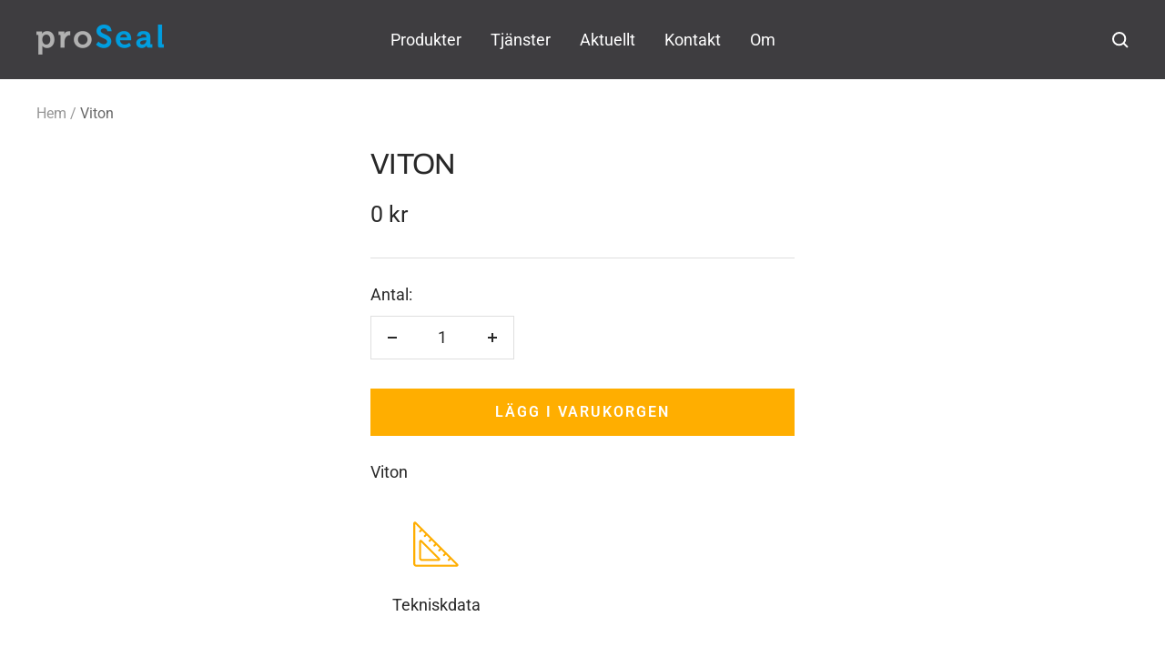

--- FILE ---
content_type: text/html; charset=utf-8
request_url: https://proseal.se/products/viton
body_size: 34889
content:
<!doctype html><html class="no-js" lang="sv" dir="ltr">
  <head>
    <meta charset="utf-8">
    <meta name="viewport" content="width=device-width, initial-scale=1.0, height=device-height, minimum-scale=1.0, maximum-scale=1.0">
    <meta name="theme-color" content="#3e3d40">

    <title>Viton</title><meta name="description" content="Viton Tekniskdata"><link rel="canonical" href="https://proseal.se/products/viton"><link rel="shortcut icon" href="//proseal.se/cdn/shop/files/Proseal_favicon_96x96.jpg?v=1674658288" type="image/png"><link rel="preconnect" href="https://cdn.shopify.com">
    <link rel="dns-prefetch" href="https://productreviews.shopifycdn.com">
    <link rel="dns-prefetch" href="https://www.google-analytics.com"><link rel="preconnect" href="https://fonts.shopifycdn.com" crossorigin><link rel="preload" as="style" href="//proseal.se/cdn/shop/t/4/assets/theme.css?v=138546403263465892311674142025">
    <link rel="preload" as="script" href="//proseal.se/cdn/shop/t/4/assets/vendor.js?v=31715688253868339281670314516">
    <link rel="preload" as="script" href="//proseal.se/cdn/shop/t/4/assets/theme.js?v=93686159393280279331675070834"><link rel="preload" as="fetch" href="/products/viton.js" crossorigin>
      <link rel="preload" as="image" imagesizes="(max-width: 999px) calc(100vw - 48px), 640px" imagesrcset="//proseal.se/cdn/shopifycloud/storefront/assets/no-image-2048-a2addb12_400x.gif 400w, //proseal.se/cdn/shopifycloud/storefront/assets/no-image-2048-a2addb12_500x.gif 500w, //proseal.se/cdn/shopifycloud/storefront/assets/no-image-2048-a2addb12_600x.gif 600w, //proseal.se/cdn/shopifycloud/storefront/assets/no-image-2048-a2addb12_700x.gif 700w, //proseal.se/cdn/shopifycloud/storefront/assets/no-image-2048-a2addb12_800x.gif 800w, //proseal.se/cdn/shopifycloud/storefront/assets/no-image-2048-a2addb12_900x.gif 900w, //proseal.se/cdn/shopifycloud/storefront/assets/no-image-2048-a2addb12_1000x.gif 1000w, //proseal.se/cdn/shopifycloud/storefront/assets/no-image-2048-a2addb12_1100x.gif 1100w, //proseal.se/cdn/shopifycloud/storefront/assets/no-image-2048-a2addb12_1200x.gif 1200w, //proseal.se/cdn/shopifycloud/storefront/assets/no-image-2048-a2addb12_1300x.gif 1300w, //proseal.se/cdn/shopifycloud/storefront/assets/no-image-2048-a2addb12_1400x.gif 1400w, //proseal.se/cdn/shopifycloud/storefront/assets/no-image-2048-a2addb12_1500x.gif 1500w, //proseal.se/cdn/shopifycloud/storefront/assets/no-image-2048-a2addb12_1600x.gif 1600w, //proseal.se/cdn/shopifycloud/storefront/assets/no-image-2048-a2addb12_1700x.gif 1700w, //proseal.se/cdn/shopifycloud/storefront/assets/no-image-2048-a2addb12_1800x.gif 1800w
"><meta property="og:type" content="product">
  <meta property="og:title" content="Viton">
  <meta property="product:price:amount" content="0">
  <meta property="product:price:currency" content="SEK"><meta property="og:image" content="http://proseal.se/cdn/shop/files/ProSeal_logo.png?v=1666161997">
  <meta property="og:image:secure_url" content="https://proseal.se/cdn/shop/files/ProSeal_logo.png?v=1666161997">
  <meta property="og:image:width" content="1200">
  <meta property="og:image:height" content="628"><meta property="og:description" content="Viton Tekniskdata"><meta property="og:url" content="https://proseal.se/products/viton">
<meta property="og:site_name" content="proseal.se"><meta name="twitter:card" content="summary"><meta name="twitter:title" content="Viton">
  <meta name="twitter:description" content="Viton











Tekniskdata











"><meta name="twitter:image" content="https://proseal.se/cdn/shop/files/ProSeal_logo_1200x1200_crop_center.png?v=1666161997">
  <meta name="twitter:image:alt" content="ProSeal hemsida">
    
  <script type="application/ld+json">
  {
    "@context": "https://schema.org",
    "@type": "Product",
    "productID": 8038674235688,
    "offers": [{
          "@type": "Offer",
          "name": "Default Title",
          "availability":"https://schema.org/InStock",
          "price": 0.0,
          "priceCurrency": "SEK",
          "priceValidUntil": "2026-01-31",
          "url": "/products/viton?variant=44178786943272"
        }
],"brand": {
      "@type": "Brand",
      "name": "vendor-unknown"
    },
    "name": "Viton",
    "description": "Viton\n\n\n\n\n\n\n\n\n\n\n\nTekniskdata\n\n\n\n\n\n\n\n\n\n\n\n",
    "category": "Standardtätningar i gummi och PU",
    "url": "/products/viton",
    "sku": "",
    "image": {
      "@type": "ImageObject",
      "url": "https://proseal.se/cdn/shop/files/ProSeal_logo.png?v=1666161997&width=1024",
      "image": "https://proseal.se/cdn/shop/files/ProSeal_logo.png?v=1666161997&width=1024",
      "name": "ProSeal hemsida",
      "width": "1024",
      "height": "1024"
    }
  }
  </script>



  <script type="application/ld+json">
  {
    "@context": "https://schema.org",
    "@type": "BreadcrumbList",
  "itemListElement": [{
      "@type": "ListItem",
      "position": 1,
      "name": "Hem",
      "item": "https://proseal.se"
    },{
          "@type": "ListItem",
          "position": 2,
          "name": "Viton",
          "item": "https://proseal.se/products/viton"
        }]
  }
  </script>


    <link rel="preload" href="//proseal.se/cdn/fonts/archivo/archivo_n4.dc8d917cc69af0a65ae04d01fd8eeab28a3573c9.woff2" as="font" type="font/woff2" crossorigin><link rel="preload" href="//proseal.se/cdn/fonts/roboto/roboto_n4.2019d890f07b1852f56ce63ba45b2db45d852cba.woff2" as="font" type="font/woff2" crossorigin><style>
  /* Typography (heading) */
  @font-face {
  font-family: Archivo;
  font-weight: 400;
  font-style: normal;
  font-display: swap;
  src: url("//proseal.se/cdn/fonts/archivo/archivo_n4.dc8d917cc69af0a65ae04d01fd8eeab28a3573c9.woff2") format("woff2"),
       url("//proseal.se/cdn/fonts/archivo/archivo_n4.bd6b9c34fdb81d7646836be8065ce3c80a2cc984.woff") format("woff");
}

@font-face {
  font-family: Archivo;
  font-weight: 400;
  font-style: italic;
  font-display: swap;
  src: url("//proseal.se/cdn/fonts/archivo/archivo_i4.37d8c4e02dc4f8e8b559f47082eb24a5c48c2908.woff2") format("woff2"),
       url("//proseal.se/cdn/fonts/archivo/archivo_i4.839d35d75c605237591e73815270f86ab696602c.woff") format("woff");
}

/* Typography (body) */
  @font-face {
  font-family: Roboto;
  font-weight: 400;
  font-style: normal;
  font-display: swap;
  src: url("//proseal.se/cdn/fonts/roboto/roboto_n4.2019d890f07b1852f56ce63ba45b2db45d852cba.woff2") format("woff2"),
       url("//proseal.se/cdn/fonts/roboto/roboto_n4.238690e0007583582327135619c5f7971652fa9d.woff") format("woff");
}

@font-face {
  font-family: Roboto;
  font-weight: 400;
  font-style: italic;
  font-display: swap;
  src: url("//proseal.se/cdn/fonts/roboto/roboto_i4.57ce898ccda22ee84f49e6b57ae302250655e2d4.woff2") format("woff2"),
       url("//proseal.se/cdn/fonts/roboto/roboto_i4.b21f3bd061cbcb83b824ae8c7671a82587b264bf.woff") format("woff");
}

@font-face {
  font-family: Roboto;
  font-weight: 600;
  font-style: normal;
  font-display: swap;
  src: url("//proseal.se/cdn/fonts/roboto/roboto_n6.3d305d5382545b48404c304160aadee38c90ef9d.woff2") format("woff2"),
       url("//proseal.se/cdn/fonts/roboto/roboto_n6.bb37be020157f87e181e5489d5e9137ad60c47a2.woff") format("woff");
}

@font-face {
  font-family: Roboto;
  font-weight: 600;
  font-style: italic;
  font-display: swap;
  src: url("//proseal.se/cdn/fonts/roboto/roboto_i6.ebd6b6733fb2b030d60cbf61316511a7ffd82fb3.woff2") format("woff2"),
       url("//proseal.se/cdn/fonts/roboto/roboto_i6.1363905a6d5249605bc5e0f859663ffe95ac3bed.woff") format("woff");
}

:root {--heading-color: 40, 40, 40;
    --text-color: 40, 40, 40;
    --background: 255, 255, 255;
    --secondary-background: 245, 245, 245;
    --border-color: 223, 223, 223;
    --border-color-darker: 169, 169, 169;
    --success-color: 46, 158, 123;
    --success-background: 213, 236, 229;
    --error-color: 222, 42, 42;
    --error-background: 253, 240, 240;
    --primary-button-background: 255, 174, 0;
    --primary-button-text-color: 255, 255, 255;
    --secondary-button-background: 62, 61, 64;
    --secondary-button-text-color: 255, 255, 255;
    --product-star-rating: 246, 164, 41;
    --product-on-sale-accent: 222, 42, 42;
    --product-sold-out-accent: 111, 113, 155;
    --product-custom-label-background: 64, 93, 230;
    --product-custom-label-text-color: 255, 255, 255;
    --product-custom-label-2-background: 243, 255, 52;
    --product-custom-label-2-text-color: 0, 0, 0;
    --product-low-stock-text-color: 222, 42, 42;
    --product-in-stock-text-color: 46, 158, 123;
    --loading-bar-background: 40, 40, 40;

    /* We duplicate some "base" colors as root colors, which is useful to use on drawer elements or popover without. Those should not be overridden to avoid issues */
    --root-heading-color: 40, 40, 40;
    --root-text-color: 40, 40, 40;
    --root-background: 255, 255, 255;
    --root-border-color: 223, 223, 223;
    --root-primary-button-background: 255, 174, 0;
    --root-primary-button-text-color: 255, 255, 255;

    --base-font-size: 18px;
    --heading-font-family: Archivo, sans-serif;
    --heading-font-weight: 400;
    --heading-font-style: normal;
    --heading-text-transform: uppercase;
    --text-font-family: Roboto, sans-serif;
    --text-font-weight: 400;
    --text-font-style: normal;
    --text-font-bold-weight: 600;

    /* Typography (font size) */
    --heading-xxsmall-font-size: 10px;
    --heading-xsmall-font-size: 10px;
    --heading-small-font-size: 11px;
    --heading-large-font-size: 32px;
    --heading-h1-font-size: 32px;
    --heading-h2-font-size: 28px;
    --heading-h3-font-size: 26px;
    --heading-h4-font-size: 22px;
    --heading-h5-font-size: 18px;
    --heading-h6-font-size: 16px;

    /* Control the look and feel of the theme by changing radius of various elements */
    --button-border-radius: 0px;
    --block-border-radius: 0px;
    --block-border-radius-reduced: 0px;
    --color-swatch-border-radius: 0px;

    /* Button size */
    --button-height: 48px;
    --button-small-height: 40px;

    /* Form related */
    --form-input-field-height: 48px;
    --form-input-gap: 16px;
    --form-submit-margin: 24px;

    /* Product listing related variables */
    --product-list-block-spacing: 32px;

    /* Video related */
    --play-button-background: 255, 255, 255;
    --play-button-arrow: 40, 40, 40;

    /* RTL support */
    --transform-logical-flip: 1;
    --transform-origin-start: left;
    --transform-origin-end: right;

    /* Other */
    --zoom-cursor-svg-url: url(//proseal.se/cdn/shop/t/4/assets/zoom-cursor.svg?v=39908859784506347231670314533);
    --arrow-right-svg-url: url(//proseal.se/cdn/shop/t/4/assets/arrow-right.svg?v=40046868119262634591670314533);
    --arrow-left-svg-url: url(//proseal.se/cdn/shop/t/4/assets/arrow-left.svg?v=158856395986752206651670314533);

    /* Some useful variables that we can reuse in our CSS. Some explanation are needed for some of them:
       - container-max-width-minus-gutters: represents the container max width without the edge gutters
       - container-outer-width: considering the screen width, represent all the space outside the container
       - container-outer-margin: same as container-outer-width but get set to 0 inside a container
       - container-inner-width: the effective space inside the container (minus gutters)
       - grid-column-width: represents the width of a single column of the grid
       - vertical-breather: this is a variable that defines the global "spacing" between sections, and inside the section
                            to create some "breath" and minimum spacing
     */
    --container-max-width: 1600px;
    --container-gutter: 24px;
    --container-max-width-minus-gutters: calc(var(--container-max-width) - (var(--container-gutter)) * 2);
    --container-outer-width: max(calc((100vw - var(--container-max-width-minus-gutters)) / 2), var(--container-gutter));
    --container-outer-margin: var(--container-outer-width);
    --container-inner-width: calc(100vw - var(--container-outer-width) * 2);

    --grid-column-count: 10;
    --grid-gap: 24px;
    --grid-column-width: calc((100vw - var(--container-outer-width) * 2 - var(--grid-gap) * (var(--grid-column-count) - 1)) / var(--grid-column-count));

    --vertical-breather: 48px;
    --vertical-breather-tight: 48px;

    /* Shopify related variables */
    --payment-terms-background-color: #ffffff;
  }

  @media screen and (min-width: 741px) {
    :root {
      --container-gutter: 40px;
      --grid-column-count: 20;
      --vertical-breather: 64px;
      --vertical-breather-tight: 64px;

      /* Typography (font size) */
      --heading-xsmall-font-size: 11px;
      --heading-small-font-size: 12px;
      --heading-large-font-size: 48px;
      --heading-h1-font-size: 48px;
      --heading-h2-font-size: 36px;
      --heading-h3-font-size: 30px;
      --heading-h4-font-size: 22px;
      --heading-h5-font-size: 18px;
      --heading-h6-font-size: 16px;

      /* Form related */
      --form-input-field-height: 52px;
      --form-submit-margin: 32px;

      /* Button size */
      --button-height: 52px;
      --button-small-height: 44px;
    }
  }

  @media screen and (min-width: 1200px) {
    :root {
      --vertical-breather: 80px;
      --vertical-breather-tight: 64px;
      --product-list-block-spacing: 48px;

      /* Typography */
      --heading-large-font-size: 58px;
      --heading-h1-font-size: 50px;
      --heading-h2-font-size: 44px;
      --heading-h3-font-size: 32px;
      --heading-h4-font-size: 26px;
      --heading-h5-font-size: 22px;
      --heading-h6-font-size: 16px;
    }
  }

  @media screen and (min-width: 1600px) {
    :root {
      --vertical-breather: 90px;
      --vertical-breather-tight: 64px;
    }
  }
</style>
    <script>
  // This allows to expose several variables to the global scope, to be used in scripts
  window.themeVariables = {
    settings: {
      direction: "ltr",
      pageType: "product",
      cartCount: 0,
      moneyFormat: "{{amount_no_decimals}} kr",
      moneyWithCurrencyFormat: "{{amount_no_decimals}} SEK",
      showVendor: false,
      discountMode: "saving",
      currencyCodeEnabled: false,
      searchMode: "product,collection",
      searchUnavailableProducts: "last",
      cartType: "message",
      cartCurrency: "SEK",
      mobileZoomFactor: 2.5
    },

    routes: {
      host: "proseal.se",
      rootUrl: "\/",
      rootUrlWithoutSlash: '',
      cartUrl: "\/cart",
      cartAddUrl: "\/cart\/add",
      cartChangeUrl: "\/cart\/change",
      searchUrl: "\/search",
      predictiveSearchUrl: "\/search\/suggest",
      productRecommendationsUrl: "\/recommendations\/products"
    },

    strings: {
      accessibilityDelete: "Ta bort",
      accessibilityClose: "Stäng",
      collectionSoldOut: "Slutsåld",
      collectionDiscount: "Spara @savings@",
      productSalePrice: "Rea-pris",
      productRegularPrice: "Pris",
      productFormUnavailable: "Inte tillgänglig",
      productFormSoldOut: "Slutsåld",
      productFormPreOrder: "Förboka",
      productFormAddToCart: "Lägg i varukorgen",
      searchNoResults: "Inga resultat kunde hittas.",
      searchNewSearch: "Ny sökning",
      searchProducts: "Produkter",
      searchArticles: "Journal",
      searchPages: "Sidor",
      searchCollections: "Produkter",
      cartViewCart: "Visa varukorg",
      cartItemAdded: "Varan har lagts till i din varukorg!",
      cartItemAddedShort: "Lagt till i din varukorg!",
      cartAddOrderNote: "Lägg till ett meddelande",
      cartEditOrderNote: "Redigera ditt meddelande",
      shippingEstimatorNoResults: "Tyvärr, vi skickar inte till din adress.",
      shippingEstimatorOneResult: "Det finns en fraktkostnad för din adress:",
      shippingEstimatorMultipleResults: "Det finns flera fraktpriser för din adress:",
      shippingEstimatorError: "Ett eller flera fel uppstod vid hämtning av fraktpriser:"
    },

    libs: {
      flickity: "\/\/proseal.se\/cdn\/shop\/t\/4\/assets\/flickity.js?v=176646718982628074891670314516",
      photoswipe: "\/\/proseal.se\/cdn\/shop\/t\/4\/assets\/photoswipe.js?v=132268647426145925301670314516",
      qrCode: "\/\/proseal.se\/cdn\/shopifycloud\/storefront\/assets\/themes_support\/vendor\/qrcode-3f2b403b.js"
    },

    breakpoints: {
      phone: 'screen and (max-width: 740px)',
      tablet: 'screen and (min-width: 741px) and (max-width: 999px)',
      tabletAndUp: 'screen and (min-width: 741px)',
      pocket: 'screen and (max-width: 999px)',
      lap: 'screen and (min-width: 1000px) and (max-width: 1199px)',
      lapAndUp: 'screen and (min-width: 1000px)',
      desktop: 'screen and (min-width: 1200px)',
      wide: 'screen and (min-width: 1400px)'
    }
  };

  window.addEventListener('pageshow', async () => {
    const cartContent = await (await fetch(`${window.themeVariables.routes.cartUrl}.js`, {cache: 'reload'})).json();
    document.documentElement.dispatchEvent(new CustomEvent('cart:refresh', {detail: {cart: cartContent}}));
  });

  if ('noModule' in HTMLScriptElement.prototype) {
    // Old browsers (like IE) that does not support module will be considered as if not executing JS at all
    document.documentElement.className = document.documentElement.className.replace('no-js', 'js');

    requestAnimationFrame(() => {
      const viewportHeight = (window.visualViewport ? window.visualViewport.height : document.documentElement.clientHeight);
      document.documentElement.style.setProperty('--window-height',viewportHeight + 'px');
    });
  }// We save the product ID in local storage to be eventually used for recently viewed section
    try {
      const items = JSON.parse(localStorage.getItem('theme:recently-viewed-products') || '[]');

      // We check if the current product already exists, and if it does not, we add it at the start
      if (!items.includes(8038674235688)) {
        items.unshift(8038674235688);
      }

      localStorage.setItem('theme:recently-viewed-products', JSON.stringify(items.slice(0, 20)));
    } catch (e) {
      // Safari in private mode does not allow setting item, we silently fail
    }</script>

    <link rel="stylesheet" href="//proseal.se/cdn/shop/t/4/assets/theme.css?v=138546403263465892311674142025">

    <script src="//proseal.se/cdn/shop/t/4/assets/vendor.js?v=31715688253868339281670314516" defer></script>
    <script src="//proseal.se/cdn/shop/t/4/assets/theme.js?v=93686159393280279331675070834" defer></script>
    <script src="//proseal.se/cdn/shop/t/4/assets/custom.js?v=167639537848865775061670314516" defer></script>

    <script>window.performance && window.performance.mark && window.performance.mark('shopify.content_for_header.start');</script><meta id="shopify-digital-wallet" name="shopify-digital-wallet" content="/66728853800/digital_wallets/dialog">
<link rel="alternate" type="application/json+oembed" href="https://proseal.se/products/viton.oembed">
<script async="async" src="/checkouts/internal/preloads.js?locale=sv-SE"></script>
<script id="shopify-features" type="application/json">{"accessToken":"a44d82e3758958b47b83916412035f11","betas":["rich-media-storefront-analytics"],"domain":"proseal.se","predictiveSearch":true,"shopId":66728853800,"locale":"sv"}</script>
<script>var Shopify = Shopify || {};
Shopify.shop = "proseal-se.myshopify.com";
Shopify.locale = "sv";
Shopify.currency = {"active":"SEK","rate":"1.0"};
Shopify.country = "SE";
Shopify.theme = {"name":"Focal in progress dec22","id":139362369832,"schema_name":"Focal","schema_version":"9.1.0","theme_store_id":714,"role":"main"};
Shopify.theme.handle = "null";
Shopify.theme.style = {"id":null,"handle":null};
Shopify.cdnHost = "proseal.se/cdn";
Shopify.routes = Shopify.routes || {};
Shopify.routes.root = "/";</script>
<script type="module">!function(o){(o.Shopify=o.Shopify||{}).modules=!0}(window);</script>
<script>!function(o){function n(){var o=[];function n(){o.push(Array.prototype.slice.apply(arguments))}return n.q=o,n}var t=o.Shopify=o.Shopify||{};t.loadFeatures=n(),t.autoloadFeatures=n()}(window);</script>
<script id="shop-js-analytics" type="application/json">{"pageType":"product"}</script>
<script defer="defer" async type="module" src="//proseal.se/cdn/shopifycloud/shop-js/modules/v2/client.init-shop-cart-sync_BbigE54o.sv.esm.js"></script>
<script defer="defer" async type="module" src="//proseal.se/cdn/shopifycloud/shop-js/modules/v2/chunk.common_2lWuJHSo.esm.js"></script>
<script type="module">
  await import("//proseal.se/cdn/shopifycloud/shop-js/modules/v2/client.init-shop-cart-sync_BbigE54o.sv.esm.js");
await import("//proseal.se/cdn/shopifycloud/shop-js/modules/v2/chunk.common_2lWuJHSo.esm.js");

  window.Shopify.SignInWithShop?.initShopCartSync?.({"fedCMEnabled":true,"windoidEnabled":true});

</script>
<script id="__st">var __st={"a":66728853800,"offset":3600,"reqid":"494136b1-d571-444d-9c28-97c64456bacb-1768980733","pageurl":"proseal.se\/products\/viton","u":"a961e695b364","p":"product","rtyp":"product","rid":8038674235688};</script>
<script>window.ShopifyPaypalV4VisibilityTracking = true;</script>
<script id="captcha-bootstrap">!function(){'use strict';const t='contact',e='account',n='new_comment',o=[[t,t],['blogs',n],['comments',n],[t,'customer']],c=[[e,'customer_login'],[e,'guest_login'],[e,'recover_customer_password'],[e,'create_customer']],r=t=>t.map((([t,e])=>`form[action*='/${t}']:not([data-nocaptcha='true']) input[name='form_type'][value='${e}']`)).join(','),a=t=>()=>t?[...document.querySelectorAll(t)].map((t=>t.form)):[];function s(){const t=[...o],e=r(t);return a(e)}const i='password',u='form_key',d=['recaptcha-v3-token','g-recaptcha-response','h-captcha-response',i],f=()=>{try{return window.sessionStorage}catch{return}},m='__shopify_v',_=t=>t.elements[u];function p(t,e,n=!1){try{const o=window.sessionStorage,c=JSON.parse(o.getItem(e)),{data:r}=function(t){const{data:e,action:n}=t;return t[m]||n?{data:e,action:n}:{data:t,action:n}}(c);for(const[e,n]of Object.entries(r))t.elements[e]&&(t.elements[e].value=n);n&&o.removeItem(e)}catch(o){console.error('form repopulation failed',{error:o})}}const l='form_type',E='cptcha';function T(t){t.dataset[E]=!0}const w=window,h=w.document,L='Shopify',v='ce_forms',y='captcha';let A=!1;((t,e)=>{const n=(g='f06e6c50-85a8-45c8-87d0-21a2b65856fe',I='https://cdn.shopify.com/shopifycloud/storefront-forms-hcaptcha/ce_storefront_forms_captcha_hcaptcha.v1.5.2.iife.js',D={infoText:'Skyddas av hCaptcha',privacyText:'Integritet',termsText:'Villkor'},(t,e,n)=>{const o=w[L][v],c=o.bindForm;if(c)return c(t,g,e,D).then(n);var r;o.q.push([[t,g,e,D],n]),r=I,A||(h.body.append(Object.assign(h.createElement('script'),{id:'captcha-provider',async:!0,src:r})),A=!0)});var g,I,D;w[L]=w[L]||{},w[L][v]=w[L][v]||{},w[L][v].q=[],w[L][y]=w[L][y]||{},w[L][y].protect=function(t,e){n(t,void 0,e),T(t)},Object.freeze(w[L][y]),function(t,e,n,w,h,L){const[v,y,A,g]=function(t,e,n){const i=e?o:[],u=t?c:[],d=[...i,...u],f=r(d),m=r(i),_=r(d.filter((([t,e])=>n.includes(e))));return[a(f),a(m),a(_),s()]}(w,h,L),I=t=>{const e=t.target;return e instanceof HTMLFormElement?e:e&&e.form},D=t=>v().includes(t);t.addEventListener('submit',(t=>{const e=I(t);if(!e)return;const n=D(e)&&!e.dataset.hcaptchaBound&&!e.dataset.recaptchaBound,o=_(e),c=g().includes(e)&&(!o||!o.value);(n||c)&&t.preventDefault(),c&&!n&&(function(t){try{if(!f())return;!function(t){const e=f();if(!e)return;const n=_(t);if(!n)return;const o=n.value;o&&e.removeItem(o)}(t);const e=Array.from(Array(32),(()=>Math.random().toString(36)[2])).join('');!function(t,e){_(t)||t.append(Object.assign(document.createElement('input'),{type:'hidden',name:u})),t.elements[u].value=e}(t,e),function(t,e){const n=f();if(!n)return;const o=[...t.querySelectorAll(`input[type='${i}']`)].map((({name:t})=>t)),c=[...d,...o],r={};for(const[a,s]of new FormData(t).entries())c.includes(a)||(r[a]=s);n.setItem(e,JSON.stringify({[m]:1,action:t.action,data:r}))}(t,e)}catch(e){console.error('failed to persist form',e)}}(e),e.submit())}));const S=(t,e)=>{t&&!t.dataset[E]&&(n(t,e.some((e=>e===t))),T(t))};for(const o of['focusin','change'])t.addEventListener(o,(t=>{const e=I(t);D(e)&&S(e,y())}));const B=e.get('form_key'),M=e.get(l),P=B&&M;t.addEventListener('DOMContentLoaded',(()=>{const t=y();if(P)for(const e of t)e.elements[l].value===M&&p(e,B);[...new Set([...A(),...v().filter((t=>'true'===t.dataset.shopifyCaptcha))])].forEach((e=>S(e,t)))}))}(h,new URLSearchParams(w.location.search),n,t,e,['guest_login'])})(!0,!0)}();</script>
<script integrity="sha256-4kQ18oKyAcykRKYeNunJcIwy7WH5gtpwJnB7kiuLZ1E=" data-source-attribution="shopify.loadfeatures" defer="defer" src="//proseal.se/cdn/shopifycloud/storefront/assets/storefront/load_feature-a0a9edcb.js" crossorigin="anonymous"></script>
<script data-source-attribution="shopify.dynamic_checkout.dynamic.init">var Shopify=Shopify||{};Shopify.PaymentButton=Shopify.PaymentButton||{isStorefrontPortableWallets:!0,init:function(){window.Shopify.PaymentButton.init=function(){};var t=document.createElement("script");t.src="https://proseal.se/cdn/shopifycloud/portable-wallets/latest/portable-wallets.sv.js",t.type="module",document.head.appendChild(t)}};
</script>
<script data-source-attribution="shopify.dynamic_checkout.buyer_consent">
  function portableWalletsHideBuyerConsent(e){var t=document.getElementById("shopify-buyer-consent"),n=document.getElementById("shopify-subscription-policy-button");t&&n&&(t.classList.add("hidden"),t.setAttribute("aria-hidden","true"),n.removeEventListener("click",e))}function portableWalletsShowBuyerConsent(e){var t=document.getElementById("shopify-buyer-consent"),n=document.getElementById("shopify-subscription-policy-button");t&&n&&(t.classList.remove("hidden"),t.removeAttribute("aria-hidden"),n.addEventListener("click",e))}window.Shopify?.PaymentButton&&(window.Shopify.PaymentButton.hideBuyerConsent=portableWalletsHideBuyerConsent,window.Shopify.PaymentButton.showBuyerConsent=portableWalletsShowBuyerConsent);
</script>
<script data-source-attribution="shopify.dynamic_checkout.cart.bootstrap">document.addEventListener("DOMContentLoaded",(function(){function t(){return document.querySelector("shopify-accelerated-checkout-cart, shopify-accelerated-checkout")}if(t())Shopify.PaymentButton.init();else{new MutationObserver((function(e,n){t()&&(Shopify.PaymentButton.init(),n.disconnect())})).observe(document.body,{childList:!0,subtree:!0})}}));
</script>

<script>window.performance && window.performance.mark && window.performance.mark('shopify.content_for_header.end');</script>
  <!-- BEGIN app block: shopify://apps/pandectes-gdpr/blocks/banner/58c0baa2-6cc1-480c-9ea6-38d6d559556a -->
  
    
      <!-- TCF is active, scripts are loaded above -->
      
        <script>
          if (!window.PandectesRulesSettings) {
            window.PandectesRulesSettings = {"store":{"id":66728853800,"adminMode":false,"headless":false,"storefrontRootDomain":"","checkoutRootDomain":"","storefrontAccessToken":""},"banner":{"revokableTrigger":false,"cookiesBlockedByDefault":"7","hybridStrict":false,"isActive":true},"geolocation":{"auOnly":false,"brOnly":false,"caOnly":false,"chOnly":false,"euOnly":false,"jpOnly":false,"nzOnly":false,"quOnly":false,"thOnly":false,"zaOnly":false,"canadaOnly":false,"canadaLaw25":false,"canadaPipeda":false,"globalVisibility":true},"blocker":{"isActive":false,"googleConsentMode":{"isActive":false,"id":"","analyticsId":"","onlyGtm":false,"adwordsId":"","adStorageCategory":4,"analyticsStorageCategory":2,"functionalityStorageCategory":1,"personalizationStorageCategory":1,"securityStorageCategory":0,"customEvent":false,"redactData":false,"urlPassthrough":false,"dataLayerProperty":"dataLayer","waitForUpdate":500,"useNativeChannel":false,"debugMode":false},"facebookPixel":{"isActive":false,"id":"","ldu":false},"microsoft":{"isActive":false,"uetTags":""},"clarity":{"isActive":false,"id":""},"rakuten":{"isActive":false,"cmp":false,"ccpa":false},"gpcIsActive":true,"klaviyoIsActive":false,"defaultBlocked":7,"patterns":{"whiteList":[],"blackList":{"1":[],"2":[],"4":[],"8":[]},"iframesWhiteList":[],"iframesBlackList":{"1":[],"2":[],"4":[],"8":[]},"beaconsWhiteList":[],"beaconsBlackList":{"1":[],"2":[],"4":[],"8":[]}}}};
            const rulesScript = document.createElement('script');
            window.PandectesRulesSettings.auto = true;
            rulesScript.src = "https://cdn.shopify.com/extensions/019bdc07-7fb4-70c4-ad72-a3837152bf63/gdpr-238/assets/pandectes-rules.js";
            const firstChild = document.head.firstChild;
            document.head.insertBefore(rulesScript, firstChild);
          }
        </script>
      
      <script>
        
          window.PandectesSettings = {"store":{"id":66728853800,"plan":"plus","theme":"Focal in progress dec22","primaryLocale":"sv","adminMode":false,"headless":false,"storefrontRootDomain":"","checkoutRootDomain":"","storefrontAccessToken":""},"tsPublished":1756976562,"declaration":{"declDays":"","declName":"","declPath":"","declType":"","isActive":false,"showType":true,"declHours":"","declYears":"","declDomain":"","declMonths":"","declMinutes":"","declPurpose":"","declSeconds":"","declSession":"","showPurpose":false,"declProvider":"","showProvider":true,"declIntroText":"","declRetention":"","declFirstParty":"","declThirdParty":"","showDateGenerated":true},"language":{"unpublished":[],"languageMode":"Single","fallbackLanguage":"sv","languageDetection":"locale","languagesSupported":[]},"texts":{"managed":{"headerText":{"sv":"Vi respekterar din integritet"},"consentText":{"sv":"Denna webbplats använder cookies för att säkerställa att du får den bästa upplevelsen."},"linkText":{"sv":"Läs mer"},"imprintText":{"sv":"Avtryck"},"googleLinkText":{"sv":"Googles sekretessvillkor"},"allowButtonText":{"sv":"Acceptera"},"denyButtonText":{"sv":"Neka"},"dismissButtonText":{"sv":"Ok"},"leaveSiteButtonText":{"sv":"Lämna denna webbplats"},"preferencesButtonText":{"sv":"Preferenser"},"cookiePolicyText":{"sv":"Cookiepolicy"},"preferencesPopupTitleText":{"sv":"Hantera samtyckeinställningar"},"preferencesPopupIntroText":{"sv":"Vi använder cookies för att optimera webbplatsens funktionalitet, analysera prestanda och ge dig personlig upplevelse. Vissa kakor är viktiga för att webbplatsen ska fungera och fungera korrekt. Dessa cookies kan inte inaktiveras. I det här fönstret kan du hantera dina preferenser för cookies."},"preferencesPopupSaveButtonText":{"sv":"Spara inställningar"},"preferencesPopupCloseButtonText":{"sv":"Stäng"},"preferencesPopupAcceptAllButtonText":{"sv":"Acceptera alla"},"preferencesPopupRejectAllButtonText":{"sv":"Avvisa alla"},"cookiesDetailsText":{"sv":"Information om cookies"},"preferencesPopupAlwaysAllowedText":{"sv":"Alltid tillåtna"},"accessSectionParagraphText":{"sv":"Du har rätt att när som helst få tillgång till dina uppgifter."},"accessSectionTitleText":{"sv":"Dataportabilitet"},"accessSectionAccountInfoActionText":{"sv":"Personlig information"},"accessSectionDownloadReportActionText":{"sv":"Ladda ner allt"},"accessSectionGDPRRequestsActionText":{"sv":"Begäran av registrerade"},"accessSectionOrdersRecordsActionText":{"sv":"Order"},"rectificationSectionParagraphText":{"sv":"Du har rätt att begära att dina uppgifter uppdateras när du tycker att det är lämpligt."},"rectificationSectionTitleText":{"sv":"Rättelse av data"},"rectificationCommentPlaceholder":{"sv":"Beskriv vad du vill uppdatera"},"rectificationCommentValidationError":{"sv":"Kommentar krävs"},"rectificationSectionEditAccountActionText":{"sv":"Begär en uppdatering"},"erasureSectionTitleText":{"sv":"Rätt att bli bortglömd"},"erasureSectionParagraphText":{"sv":"Du har rätt att be alla dina data raderas. Efter det kommer du inte längre att kunna komma åt ditt konto."},"erasureSectionRequestDeletionActionText":{"sv":"Begär radering av personuppgifter"},"consentDate":{"sv":"Samtyckesdatum"},"consentId":{"sv":"Samtyckes-ID"},"consentSectionChangeConsentActionText":{"sv":"Ändra samtyckesinställning"},"consentSectionConsentedText":{"sv":"Du har samtyckt till cookiespolicyn för denna webbplats den"},"consentSectionNoConsentText":{"sv":"Du har inte godkänt cookiepolicyn för denna webbplats."},"consentSectionTitleText":{"sv":"Ditt samtycke till cookies"},"consentStatus":{"sv":"samtycke"},"confirmationFailureMessage":{"sv":"Din begäran verifierades inte. Försök igen och kontakta butiksägaren för att få hjälp om problemet kvarstår"},"confirmationFailureTitle":{"sv":"Ett problem uppstod"},"confirmationSuccessMessage":{"sv":"Vi återkommer snart till dig angående din begäran."},"confirmationSuccessTitle":{"sv":"Din begäran har verifierats"},"guestsSupportEmailFailureMessage":{"sv":"Din begäran skickades inte. Försök igen och om problemet kvarstår, kontakta butiksägaren för hjälp."},"guestsSupportEmailFailureTitle":{"sv":"Ett problem uppstod"},"guestsSupportEmailPlaceholder":{"sv":"E-postadress"},"guestsSupportEmailSuccessMessage":{"sv":"Om du är registrerad som kund i den här butiken får du snart ett mejl med instruktioner om hur du går tillväga."},"guestsSupportEmailSuccessTitle":{"sv":"Tack för din förfrågan"},"guestsSupportEmailValidationError":{"sv":"E-post är inte giltig"},"guestsSupportInfoText":{"sv":"Logga in med ditt kundkonto för att fortsätta."},"submitButton":{"sv":"Skicka in"},"submittingButton":{"sv":"Skickar ..."},"cancelButton":{"sv":"Avbryt"},"declIntroText":{"sv":"Vi använder cookies för att optimera webbplatsens funktionalitet, analysera prestandan och ge dig en personlig upplevelse. Vissa cookies är nödvändiga för att webbplatsen ska fungera och fungera korrekt. Dessa cookies kan inte inaktiveras. I det här fönstret kan du hantera dina preferenser för cookies."},"declName":{"sv":"Namn"},"declPurpose":{"sv":"Syfte"},"declType":{"sv":"Typ"},"declRetention":{"sv":"Varaktighet"},"declProvider":{"sv":"Leverantör"},"declFirstParty":{"sv":"Förstapartskakor"},"declThirdParty":{"sv":"Tredje part"},"declSeconds":{"sv":"sekunder"},"declMinutes":{"sv":"minuter"},"declHours":{"sv":"timmar"},"declDays":{"sv":"dagar"},"declMonths":{"sv":"månader"},"declYears":{"sv":"år"},"declSession":{"sv":"Session"},"declDomain":{"sv":"Domän"},"declPath":{"sv":"Väg"}},"categories":{"strictlyNecessaryCookiesTitleText":{"sv":"Strikt nödvändiga kakor"},"strictlyNecessaryCookiesDescriptionText":{"sv":"Dessa cookies är viktiga för att du ska kunna flytta runt på webbplatsen och använda dess funktioner, till exempel att komma åt säkra områden på webbplatsen. Webbplatsen kan inte fungera korrekt utan dessa cookies."},"functionalityCookiesTitleText":{"sv":"Funktionella kakor"},"functionalityCookiesDescriptionText":{"sv":"Dessa cookies gör det möjligt för webbplatsen att tillhandahålla förbättrad funktionalitet och anpassning. De kan ställas in av oss eller av tredjepartsleverantörer vars tjänster vi har lagt till på våra sidor. Om du inte tillåter dessa kakor kanske vissa eller alla av dessa tjänster inte fungerar korrekt."},"performanceCookiesTitleText":{"sv":"Prestandakakor"},"performanceCookiesDescriptionText":{"sv":"Dessa cookies gör att vi kan övervaka och förbättra prestandan på vår webbplats. Till exempel tillåter de oss att räkna besök, identifiera trafikkällor och se vilka delar av webbplatsen som är mest populära."},"targetingCookiesTitleText":{"sv":"Inriktningskakor"},"targetingCookiesDescriptionText":{"sv":"Dessa cookies kan sättas via vår webbplats av våra reklampartners. De kan användas av dessa företag för att skapa en profil av dina intressen och visa relevanta annonser på andra webbplatser. De lagrar inte direkt personlig information, men är baserade på att identifiera din webbläsare och internetenhet på ett unikt sätt. Om du inte tillåter dessa cookies kommer du att uppleva mindre riktad reklam."},"unclassifiedCookiesTitleText":{"sv":"Oklassificerade cookies"},"unclassifiedCookiesDescriptionText":{"sv":"Oklassificerade cookies är cookies som vi håller på att klassificera tillsammans med leverantörerna av enskilda cookies."}},"auto":{}},"library":{"previewMode":false,"fadeInTimeout":0,"defaultBlocked":7,"showLink":true,"showImprintLink":false,"showGoogleLink":true,"enabled":true,"cookie":{"expiryDays":365,"secure":true,"domain":""},"dismissOnScroll":false,"dismissOnWindowClick":false,"dismissOnTimeout":false,"palette":{"popup":{"background":"#252E39","backgroundForCalculations":{"a":1,"b":57,"g":46,"r":37},"text":"#FFFFFF"},"button":{"background":"#14A7D0","backgroundForCalculations":{"a":1,"b":208,"g":167,"r":20},"text":"#FFFFFF","textForCalculation":{"a":1,"b":255,"g":255,"r":255},"border":"transparent"}},"content":{"href":"/policies/privacy-policy","imprintHref":"","close":"&#10005;","target":"_blank","logo":"<img class=\"cc-banner-logo\" style=\"max-height: 40px;\" src=\"https://proseal-se.myshopify.com/cdn/shop/files/pandectes-banner-logo.png\" alt=\"Cookie banner\" />"},"window":"<div role=\"dialog\" aria-label=\"{{header}}\" aria-describedby=\"cookieconsent:desc\" id=\"pandectes-banner\" class=\"cc-window-wrapper cc-popup-wrapper\"><div class=\"pd-cookie-banner-window cc-window {{classes}}\"><!--googleoff: all-->{{children}}<!--googleon: all--></div></div>","compliance":{"custom":"<div class=\"cc-compliance cc-highlight\">{{preferences}}{{allow}}</div>"},"type":"custom","layouts":{"basic":"{{logo}}{{messagelink}}{{compliance}}"},"position":"popup","theme":"classic","revokable":true,"animateRevokable":false,"revokableReset":false,"revokableLogoUrl":"https://proseal-se.myshopify.com/cdn/shop/files/pandectes-reopen-logo.png","revokablePlacement":"bottom-left","revokableMarginHorizontal":15,"revokableMarginVertical":15,"static":false,"autoAttach":true,"hasTransition":true,"blacklistPage":[""],"elements":{"close":"<button aria-label=\"\" type=\"button\" class=\"cc-close\">{{close}}</button>","dismiss":"<button type=\"button\" class=\"cc-btn cc-btn-decision cc-dismiss\">{{dismiss}}</button>","allow":"<button type=\"button\" class=\"cc-btn cc-btn-decision cc-allow\">{{allow}}</button>","deny":"<button type=\"button\" class=\"cc-btn cc-btn-decision cc-deny\">{{deny}}</button>","preferences":"<button type=\"button\" class=\"cc-btn cc-settings\" onclick=\"Pandectes.fn.openPreferences()\">{{preferences}}</button>"}},"geolocation":{"auOnly":false,"brOnly":false,"caOnly":false,"chOnly":false,"euOnly":false,"jpOnly":false,"nzOnly":false,"quOnly":false,"thOnly":false,"zaOnly":false,"canadaOnly":false,"canadaLaw25":false,"canadaPipeda":false,"globalVisibility":true},"dsr":{"guestsSupport":false,"accessSectionDownloadReportAuto":false},"banner":{"resetTs":1756974165,"extraCss":"        .cc-banner-logo {max-width: 24em!important;}    @media(min-width: 768px) {.cc-window.cc-floating{max-width: 24em!important;width: 24em!important;}}    .cc-message, .pd-cookie-banner-window .cc-header, .cc-logo {text-align: left}    .cc-window-wrapper{z-index: 2147483647;-webkit-transition: opacity 1s ease;  transition: opacity 1s ease;}    .cc-window{z-index: 2147483647;font-family: inherit;}    .pd-cookie-banner-window .cc-header{font-family: inherit;}    .pd-cp-ui{font-family: inherit; background-color: #252E39;color:#FFFFFF;}    button.pd-cp-btn, a.pd-cp-btn{background-color:#14A7D0;color:#FFFFFF!important;}    input + .pd-cp-preferences-slider{background-color: rgba(255, 255, 255, 0.3)}    .pd-cp-scrolling-section::-webkit-scrollbar{background-color: rgba(255, 255, 255, 0.3)}    input:checked + .pd-cp-preferences-slider{background-color: rgba(255, 255, 255, 1)}    .pd-cp-scrolling-section::-webkit-scrollbar-thumb {background-color: rgba(255, 255, 255, 1)}    .pd-cp-ui-close{color:#FFFFFF;}    .pd-cp-preferences-slider:before{background-color: #252E39}    .pd-cp-title:before {border-color: #FFFFFF!important}    .pd-cp-preferences-slider{background-color:#FFFFFF}    .pd-cp-toggle{color:#FFFFFF!important}    @media(max-width:699px) {.pd-cp-ui-close-top svg {fill: #FFFFFF}}    .pd-cp-toggle:hover,.pd-cp-toggle:visited,.pd-cp-toggle:active{color:#FFFFFF!important}    .pd-cookie-banner-window {box-shadow: 0 0 18px rgb(0 0 0 / 20%);}  ","customJavascript":{"useButtons":true},"showPoweredBy":false,"logoHeight":40,"revokableTrigger":false,"hybridStrict":false,"cookiesBlockedByDefault":"7","isActive":true,"implicitSavePreferences":true,"cookieIcon":false,"blockBots":false,"showCookiesDetails":true,"hasTransition":true,"blockingPage":false,"showOnlyLandingPage":false,"leaveSiteUrl":"https://pandectes.io","linkRespectStoreLang":false},"cookies":{"0":[{"name":"localization","type":"http","domain":"proseal.se","path":"/","provider":"Shopify","firstParty":true,"retention":"1 year(s)","expires":1,"unit":"declYears","purpose":{"sv":"Shopify butikslokalisering"}},{"name":"_tracking_consent","type":"http","domain":".proseal.se","path":"/","provider":"Shopify","firstParty":true,"retention":"1 year(s)","expires":1,"unit":"declYears","purpose":{"sv":"Spårningspreferenser."}},{"name":"_shopify_essential","type":"http","domain":"proseal.se","path":"/","provider":"Shopify","firstParty":true,"retention":"1 year(s)","expires":1,"unit":"declYears","purpose":{"sv":"Används på kontosidan."}},{"name":"_ab","type":"http","domain":"proseal.se","path":"/","provider":"Shopify","firstParty":true,"retention":"1 year(s)","expires":1,"unit":"declYears","purpose":{"sv":"Används i samband med åtkomst till admin."}},{"name":"master_device_id","type":"http","domain":"proseal.se","path":"/","provider":"Shopify","firstParty":true,"retention":"1 year(s)","expires":1,"unit":"declYears","purpose":{"sv":"Används i samband med handlarinloggning."}},{"name":"storefront_digest","type":"http","domain":"proseal.se","path":"/","provider":"Shopify","firstParty":true,"retention":"1 year(s)","expires":1,"unit":"declYears","purpose":{"sv":"Används i samband med kundinloggning."}},{"name":"keep_alive","type":"http","domain":"proseal.se","path":"/","provider":"Shopify","firstParty":true,"retention":"30 minute(s)","expires":30,"unit":"declMinutes","purpose":{"sv":"Används i samband med köparlokalisering."}},{"name":"cart","type":"http","domain":"proseal.se","path":"/","provider":"Shopify","firstParty":true,"retention":"2 week(s)","expires":2,"unit":"declWeeks","purpose":{"sv":"Nödvändigt för varukorgens funktionalitet på webbplatsen."}},{"name":"shopify_pay_redirect","type":"http","domain":"proseal.se","path":"/","provider":"Shopify","firstParty":true,"retention":"1 year(s)","expires":1,"unit":"declYears","purpose":{"sv":"Cookien är nödvändig för den säkra utchecknings- och betalningsfunktionen på webbplatsen. Denna funktion tillhandahålls av shopify.com."}},{"name":"shopify_pay","type":"http","domain":"proseal.se","path":"/","provider":"Shopify","firstParty":true,"retention":"1 year(s)","expires":1,"unit":"declYears","purpose":{"sv":"Används i samband med kassan."}},{"name":"_shopify_country","type":"http","domain":"proseal.se","path":"/","provider":"Shopify","firstParty":true,"retention":"30 minute(s)","expires":30,"unit":"declMinutes","purpose":{"sv":"Används i samband med kassan."}},{"name":"cart_currency","type":"http","domain":"proseal.se","path":"/","provider":"Shopify","firstParty":true,"retention":"2 week(s)","expires":2,"unit":"declWeeks","purpose":{"sv":"Cookien är nödvändig för den säkra utchecknings- och betalningsfunktionen på webbplatsen. Denna funktion tillhandahålls av shopify.com."}},{"name":"_abv","type":"http","domain":"proseal.se","path":"/","provider":"Shopify","firstParty":true,"retention":"1 year(s)","expires":1,"unit":"declYears","purpose":{"sv":"Behåll det kollapsade tillståndet för administratörsfältet."}},{"name":"_identity_session","type":"http","domain":"proseal.se","path":"/","provider":"Shopify","firstParty":true,"retention":"2 year(s)","expires":2,"unit":"declYears","purpose":{"sv":"Innehåller användarens identitetssessionsidentifierare."}},{"name":"_master_udr","type":"http","domain":"proseal.se","path":"/","provider":"Shopify","firstParty":true,"retention":"Session","expires":1,"unit":"declSeconds","purpose":{"sv":"Permanent enhetsidentifierare."}},{"name":"user","type":"http","domain":"proseal.se","path":"/","provider":"Shopify","firstParty":true,"retention":"1 year(s)","expires":1,"unit":"declYears","purpose":{"sv":"Används i samband med Butiksinloggning."}},{"name":"user_cross_site","type":"http","domain":"proseal.se","path":"/","provider":"Shopify","firstParty":true,"retention":"1 year(s)","expires":1,"unit":"declYears","purpose":{"sv":"Används i samband med Butiksinloggning."}},{"name":"master_device_id","type":"http","domain":"shopify.com","path":"/","provider":"Shopify","firstParty":false,"retention":"1 year(s)","expires":1,"unit":"declYears","purpose":{"sv":"Används i samband med handlarinloggning."}},{"name":"storefront_digest","type":"http","domain":"shopify.com","path":"/","provider":"Shopify","firstParty":false,"retention":"1 year(s)","expires":1,"unit":"declYears","purpose":{"sv":"Används i samband med kundinloggning."}},{"name":"_shopify_country","type":"http","domain":"shopify.com","path":"/","provider":"Shopify","firstParty":false,"retention":"30 minute(s)","expires":30,"unit":"declMinutes","purpose":{"sv":"Används i samband med kassan."}},{"name":"cart_currency","type":"http","domain":"shopify.com","path":"/","provider":"Shopify","firstParty":false,"retention":"2 week(s)","expires":2,"unit":"declWeeks","purpose":{"sv":"Cookien är nödvändig för den säkra utchecknings- och betalningsfunktionen på webbplatsen. Denna funktion tillhandahålls av shopify.com."}},{"name":"cart","type":"http","domain":"shopify.com","path":"/","provider":"Shopify","firstParty":false,"retention":"2 week(s)","expires":2,"unit":"declWeeks","purpose":{"sv":"Nödvändigt för varukorgens funktionalitet på webbplatsen."}},{"name":"shopify_pay_redirect","type":"http","domain":"shopify.com","path":"/","provider":"Shopify","firstParty":false,"retention":"1 year(s)","expires":1,"unit":"declYears","purpose":{"sv":"Cookien är nödvändig för den säkra utchecknings- och betalningsfunktionen på webbplatsen. Denna funktion tillhandahålls av shopify.com."}},{"name":"_shopify_essential","type":"http","domain":"shopify.com","path":"/66728853800","provider":"Shopify","firstParty":false,"retention":"1 year(s)","expires":1,"unit":"declYears","purpose":{"sv":"Används på kontosidan."}},{"name":"_ab","type":"http","domain":"shopify.com","path":"/","provider":"Shopify","firstParty":false,"retention":"1 year(s)","expires":1,"unit":"declYears","purpose":{"sv":"Används i samband med åtkomst till admin."}},{"name":"_abv","type":"http","domain":"shopify.com","path":"/","provider":"Shopify","firstParty":false,"retention":"1 year(s)","expires":1,"unit":"declYears","purpose":{"sv":"Behåll det kollapsade tillståndet för administratörsfältet."}},{"name":"_identity_session","type":"http","domain":"shopify.com","path":"/","provider":"Shopify","firstParty":false,"retention":"2 year(s)","expires":2,"unit":"declYears","purpose":{"sv":"Innehåller användarens identitetssessionsidentifierare."}},{"name":"shopify_pay","type":"http","domain":"shopify.com","path":"/","provider":"Shopify","firstParty":false,"retention":"1 year(s)","expires":1,"unit":"declYears","purpose":{"sv":"Används i samband med kassan."}},{"name":"user_cross_site","type":"http","domain":"shopify.com","path":"/","provider":"Shopify","firstParty":false,"retention":"1 year(s)","expires":1,"unit":"declYears","purpose":{"sv":"Används i samband med Butiksinloggning."}},{"name":"_master_udr","type":"http","domain":"shopify.com","path":"/","provider":"Shopify","firstParty":false,"retention":"Session","expires":1,"unit":"declSeconds","purpose":{"sv":"Permanent enhetsidentifierare."}},{"name":"user","type":"http","domain":"shopify.com","path":"/","provider":"Shopify","firstParty":false,"retention":"1 year(s)","expires":1,"unit":"declYears","purpose":{"sv":"Används i samband med Butiksinloggning."}},{"name":"_shopify_test","type":"http","domain":"se","path":"/","provider":"Shopify","firstParty":false,"retention":"Session","expires":1,"unit":"declSeconds","purpose":{"sv":"A test cookie used by Shopify to verify the store's setup."}},{"name":"_shopify_test","type":"http","domain":"proseal.se","path":"/","provider":"Shopify","firstParty":true,"retention":"Session","expires":1,"unit":"declSeconds","purpose":{"sv":"A test cookie used by Shopify to verify the store's setup."}},{"name":"shop_pay_accelerated","type":"http","domain":"proseal.se","path":"/","provider":"Shopify","firstParty":true,"retention":"1 year(s)","expires":1,"unit":"declYears","purpose":{"sv":"Indicates if a buyer is eligible for Shop Pay accelerated checkout."}},{"name":"discount_code","type":"http","domain":"proseal.se","path":"/","provider":"Shopify","firstParty":true,"retention":"Session","expires":1,"unit":"declDays","purpose":{"sv":"Stores a discount code (received from an online store visit with a URL parameter) in order to the next checkout."}},{"name":"order","type":"http","domain":"proseal.se","path":"/","provider":"Shopify","firstParty":true,"retention":"3 week(s)","expires":3,"unit":"declWeeks","purpose":{"sv":"Used to allow access to the data of the order details page of the buyer."}},{"name":"auth_state_*","type":"http","domain":"proseal.se","path":"/","provider":"Shopify","firstParty":true,"retention":"25 minute(s)","expires":25,"unit":"declMinutes","purpose":{"sv":""}},{"name":"_shopify_essential_\t","type":"http","domain":"proseal.se","path":"/","provider":"Shopify","firstParty":true,"retention":"1 year(s)","expires":1,"unit":"declYears","purpose":{"sv":"Contains an opaque token that is used to identify a device for all essential purposes."}},{"name":"identity-state","type":"http","domain":"proseal.se","path":"/","provider":"Shopify","firstParty":true,"retention":"1 day(s)","expires":1,"unit":"declDays","purpose":{"sv":"Stores state before redirecting customers to identity authentication.\t"}},{"name":"_merchant_essential","type":"http","domain":"proseal.se","path":"/","provider":"Shopify","firstParty":true,"retention":"1 year(s)","expires":1,"unit":"declYears","purpose":{"sv":"Contains essential information for the correct functionality of merchant surfaces such as the admin area."}},{"name":"login_with_shop_finalize","type":"http","domain":"proseal.se","path":"/","provider":"Shopify","firstParty":true,"retention":"5 minute(s)","expires":5,"unit":"declMinutes","purpose":{"sv":"Used to facilitate login with Shop."}},{"name":"auth_state_*","type":"http","domain":"shopify.com","path":"/66728853800/account","provider":"Shopify","firstParty":false,"retention":"25 minute(s)","expires":25,"unit":"declMinutes","purpose":{"sv":""}},{"name":"shop_pay_accelerated","type":"http","domain":"shopify.com","path":"/","provider":"Shopify","firstParty":false,"retention":"1 year(s)","expires":1,"unit":"declYears","purpose":{"sv":"Indicates if a buyer is eligible for Shop Pay accelerated checkout."}},{"name":"order","type":"http","domain":"shopify.com","path":"/","provider":"Shopify","firstParty":false,"retention":"3 week(s)","expires":3,"unit":"declWeeks","purpose":{"sv":"Used to allow access to the data of the order details page of the buyer."}},{"name":"login_with_shop_finalize","type":"http","domain":"shopify.com","path":"/","provider":"Shopify","firstParty":false,"retention":"5 minute(s)","expires":5,"unit":"declMinutes","purpose":{"sv":"Used to facilitate login with Shop."}},{"name":"identity-state","type":"http","domain":"shopify.com","path":"/","provider":"Shopify","firstParty":false,"retention":"1 day(s)","expires":1,"unit":"declDays","purpose":{"sv":"Stores state before redirecting customers to identity authentication.\t"}},{"name":"_merchant_essential","type":"http","domain":"shopify.com","path":"/","provider":"Shopify","firstParty":false,"retention":"1 year(s)","expires":1,"unit":"declYears","purpose":{"sv":"Contains essential information for the correct functionality of merchant surfaces such as the admin area."}},{"name":"_shopify_essential_\t","type":"http","domain":"shopify.com","path":"/","provider":"Shopify","firstParty":false,"retention":"1 year(s)","expires":1,"unit":"declYears","purpose":{"sv":"Contains an opaque token that is used to identify a device for all essential purposes."}},{"name":"discount_code","type":"http","domain":"shopify.com","path":"/","provider":"Shopify","firstParty":false,"retention":"Session","expires":1,"unit":"declDays","purpose":{"sv":"Stores a discount code (received from an online store visit with a URL parameter) in order to the next checkout."}}],"1":[{"name":"shopify_override_user_locale","type":"http","domain":"proseal.se","path":"/","provider":"Shopify","firstParty":true,"retention":"1 year(s)","expires":1,"unit":"declYears","purpose":{"sv":"Used as a mechanism to set User locale in admin."}},{"name":"shopify_override_user_locale","type":"http","domain":"shopify.com","path":"/","provider":"Shopify","firstParty":false,"retention":"1 year(s)","expires":1,"unit":"declYears","purpose":{"sv":"Used as a mechanism to set User locale in admin."}}],"2":[{"name":"_shopify_y","type":"http","domain":".proseal.se","path":"/","provider":"Shopify","firstParty":true,"retention":"1 year(s)","expires":1,"unit":"declYears","purpose":{"sv":"Shopify-analys."}},{"name":"_shopify_s","type":"http","domain":".proseal.se","path":"/","provider":"Shopify","firstParty":true,"retention":"30 minute(s)","expires":30,"unit":"declMinutes","purpose":{"sv":"Shopify-analys."}},{"name":"_orig_referrer","type":"http","domain":".proseal.se","path":"/","provider":"Shopify","firstParty":true,"retention":"2 week(s)","expires":2,"unit":"declWeeks","purpose":{"sv":"Spårar målsidor."}},{"name":"_landing_page","type":"http","domain":".proseal.se","path":"/","provider":"Shopify","firstParty":true,"retention":"2 week(s)","expires":2,"unit":"declWeeks","purpose":{"sv":"Spårar målsidor."}},{"name":"_shopify_s","type":"http","domain":"se","path":"/","provider":"Shopify","firstParty":false,"retention":"Session","expires":1,"unit":"declSeconds","purpose":{"sv":"Shopify-analys."}},{"name":"shop_analytics","type":"http","domain":"proseal.se","path":"/","provider":"Shopify","firstParty":true,"retention":"1 year(s)","expires":1,"unit":"declYears","purpose":{"sv":"Shopify-analys."}},{"name":"shop_analytics","type":"http","domain":"shopify.com","path":"/","provider":"Shopify","firstParty":false,"retention":"1 year(s)","expires":1,"unit":"declYears","purpose":{"sv":"Shopify-analys."}},{"name":"_shopify_analytics","type":"http","domain":"proseal.se","path":"/","provider":"Shopify","firstParty":true,"retention":"1 year(s)","expires":1,"unit":"declYears","purpose":{"sv":"Contains analytics data for buyer surfaces such as the storefront or checkout."}},{"name":"_merchant_analytics","type":"http","domain":"proseal.se","path":"/","provider":"Shopify","firstParty":true,"retention":"1 year(s)","expires":1,"unit":"declYears","purpose":{"sv":"Contains analytics data for the merchant session."}},{"name":"_merchant_analytics","type":"http","domain":"shopify.com","path":"/","provider":"Shopify","firstParty":false,"retention":"1 year(s)","expires":1,"unit":"declYears","purpose":{"sv":"Contains analytics data for the merchant session."}},{"name":"_shopify_analytics","type":"http","domain":"shopify.com","path":"/","provider":"Shopify","firstParty":false,"retention":"1 year(s)","expires":1,"unit":"declYears","purpose":{"sv":"Contains analytics data for buyer surfaces such as the storefront or checkout."}}],"4":[{"name":"_shopify_marketing","type":"http","domain":"proseal.se","path":"/","provider":"Shopify","firstParty":true,"retention":"1 year(s)","expires":1,"unit":"declYears","purpose":{"sv":"Contains marketing data for buyer surfaces such as the storefront or checkout."}},{"name":"_shopify_marketing","type":"http","domain":"shopify.com","path":"/","provider":"Shopify","firstParty":false,"retention":"1 year(s)","expires":1,"unit":"declYears","purpose":{"sv":"Contains marketing data for buyer surfaces such as the storefront or checkout."}}],"8":[]},"blocker":{"isActive":false,"googleConsentMode":{"id":"","onlyGtm":false,"analyticsId":"","adwordsId":"","isActive":false,"adStorageCategory":4,"analyticsStorageCategory":2,"personalizationStorageCategory":1,"functionalityStorageCategory":1,"customEvent":false,"securityStorageCategory":0,"redactData":false,"urlPassthrough":false,"dataLayerProperty":"dataLayer","waitForUpdate":500,"useNativeChannel":false,"debugMode":false},"facebookPixel":{"id":"","isActive":false,"ldu":false},"microsoft":{"isActive":false,"uetTags":""},"rakuten":{"isActive":false,"cmp":false,"ccpa":false},"klaviyoIsActive":false,"gpcIsActive":true,"clarity":{"isActive":false,"id":""},"defaultBlocked":7,"patterns":{"whiteList":[],"blackList":{"1":[],"2":[],"4":[],"8":[]},"iframesWhiteList":[],"iframesBlackList":{"1":[],"2":[],"4":[],"8":[]},"beaconsWhiteList":[],"beaconsBlackList":{"1":[],"2":[],"4":[],"8":[]}}}};
        
        window.addEventListener('DOMContentLoaded', function(){
          const script = document.createElement('script');
          
            script.src = "https://cdn.shopify.com/extensions/019bdc07-7fb4-70c4-ad72-a3837152bf63/gdpr-238/assets/pandectes-core.js";
          
          script.defer = true;
          document.body.appendChild(script);
        })
      </script>
    
  


<!-- END app block --><!-- BEGIN app block: shopify://apps/sa-request-a-quote/blocks/app-embed-block/56d84fcb-37c7-4592-bb51-641b7ec5eef0 -->


<script type="text/javascript">
    var config = {"settings":{"app_url":"https:\/\/quote.globosoftware.net","shop_url":"proseal-se.myshopify.com","domain":"proseal.se","front_shop_url":"proseal.se","collection_enable":"1","product_enable":"1","rfq_page":"request-for-quote","rfq_history":"quotes-history","lang_translations":[{"id":1115,"shop_id":19391,"code":"sv","toast_message":"Produkten har lagts till i offerten","login_to_show_price_button":"Logga in för att se pris","button":"Lägg till offert","popupsuccess":"Produkten %s läggs till i din offert.","popupcontinue":"Fortsätt lägga till produkter","popupviewquote":"Visa offert","popupstep1":null,"popupstep2":null,"popupstep3":null,"popupproductselection":"Produkturval","popupcontactinformation":"Kontaktinformation","popupreviewinformation":"Granska information","popupnextstep":"Nästa steg","popuppreviousstep":"Föregående steg","productsubheading":null,"popupcontactinformationheading":"Kontaktinformation","popupcontactinformationsubheading":"För att kunna nå dig vill vi gärna veta lite mer om dig.","popupback":"Tillbaka","popupupdate":"Uppdatera","popupproducts":"Produkter","popupproductssubheading":"Följande produkter kommer att läggas till i din offertförfrågan","popupthankyou":"Tack så mycket","pageempty":"Din offert är för närvarande tom.","pagebutton":"Skicka förfrågan","pageimage":null,"pageproduct":"Produkt","pagevendor":"Leverantör","pagesku":"SKU","pageoption":"Option","pagequantity":"Kvantitet","pageprice":"Pris","pagesubtotal":null,"pagetotal":null,"pageremove":"Ta bort","error_messages":"{\"required\":\"V\\u00e4nligen fyll i detta f\\u00e4lt\",\"invalid_name\":\"Ogiltigt namn\",\"invalid_email\":\"Ogiltig e-postadress\",\"invalid_phone\":\"Ogiltig telefon\",\"file_size_limit\":\"Filstorleken \\u00f6verskrider gr\\u00e4nsen\",\"file_not_allowed\":\"Filtill\\u00e4gg \\u00e4r inte till\\u00e5tet\",\"required_captcha\":\"V\\u00e4nligen verifiera captcha\"}","pagesuccess":"Tack för att du skickar in en offertbegäran!","historylogin":"Du måste {logga in|logga in} för att använda funktionen offerthistorik.","historyempty":"Du har inte lagt någon offert än.","historyaccount":"Kontoinformation","historycustomer":"Köparens namn","historydate":"Datum","historyitems":"Produkter","historyaction":"Action","historyview":"Visa","pagecontinueshopping":"Fortsätt lägg till produkter","created_at":null,"updated_at":null}],"lang_translationsFormbuilder":[{"id":4000,"shop_id":19391,"locale":"sv","element_name":"name","translations":"{\"label\":\"Namn\",\"placeholder\":\"Ange ditt namn\",\"name\":\"name\"}","created_at":"2022-12-14 08:01:19","updated_at":"2022-12-14 08:01:19"},{"id":4001,"shop_id":19391,"locale":"sv","element_name":"email","translations":"{\"label\":\"E-post\",\"placeholder\":\"Skriv in din e-postadress\",\"name\":\"email\"}","created_at":"2022-12-14 08:01:19","updated_at":"2022-12-14 08:01:19"},{"id":4002,"shop_id":19391,"locale":"sv","element_name":"message","translations":"{\"label\":\"Meddelande\",\"placeholder\":\"Meddelande\",\"name\":\"message\"}","created_at":"2022-12-14 08:01:19","updated_at":"2022-12-14 08:01:19"}],"translation_default":{"button":"Add to Quote","popupsuccess":"The product %s is added to your quote.","popupproductselection":"Products selection","popupreviewinformation":"Review information","popupcontactinformation":"Contact information","popupcontinue":"Continue Shopping","popupviewquote":"View Quote","popupnextstep":"Next step","popuppreviousstep":"Previous step","productsubheading":"Enter your quote quantity for each variant","popupcontactinformationheading":"Contact information","popupcontactinformationsubheading":"In order to to reach out to you we would like to know a bit more about you.","popupback":"Back","popupupdate":"Update","popupproducts":"Products","popupproductssubheading":"The following products will be added to your quote request","popupthankyou":"Thank you","toast_message":"Product added to quote","pageempty":"Your quote is currently empty.","pagebutton":"Submit Request","pagesuccess":"Thank you for submitting a request a quote!","pagecontinueshopping":"Continue Shopping","pageimage":"","pageproduct":"Product","pagevendor":"Vendor","pagesku":"SKU","pageoption":"Option","pagequantity":"Quantity","pageprice":"Price","pageremove":"Remove","error_messages":{"required":"Please fill in this field","invalid_name":"Invalid name","invalid_email":"Invalid email","invalid_phone":"Invalid phone","file_size_limit":"File size exceed limit","file_not_allowed":"File extension is not allowed","required_captcha":"Please verify captcha"},"historylogin":"You have to {login|login} to use Quote history feature.","historyempty":"You haven't placed any quote yet.","historyaccount":"Account Information","historycustomer":"Customer Name","historyid":"","historydate":"Date","historyitems":"Items","historyaction":"Action","historyview":"View","login_to_show_price_button":"Login to see price","message_toast":"Product added to quote"},"show_buynow":1,"show_atc":1,"show_price":1,"convert_cart_enable":"2","redirectUrl":"","message_type_afteratq":"popup_form","require_login":0,"login_to_show_price":0,"login_to_show_price_button_background":"#000","login_to_show_price_button_text_color":"#fff","selector":{"buynow_selector":".buynow_selector","addtocart_selector":".addtocart_selector","price_selector":".price_selector"},"money_format":" kr","money_format_full":"{{amount_no_decimals}} kr","rules":{"all":{"enable":true},"automate":{"enable":false,"automate_operator":["or"],"automate_rule":[{"value":"430765867304","where":"EQUALS","select":"COLLECTION"},{"value":"430765998376","where":"EQUALS","select":"COLLECTION"},{"value":"430765703464","where":"EQUALS","select":"COLLECTION"},{"value":"430765769000","where":"EQUALS","select":"COLLECTION"},{"value":"430765900072","where":"EQUALS","select":"COLLECTION"},{"value":"430765670696","where":"EQUALS","select":"COLLECTION"},{"value":"430765572392","where":"EQUALS","select":"COLLECTION"},{"value":"430765965608","where":"EQUALS","select":"COLLECTION"},{"value":"430765932840","where":"EQUALS","select":"COLLECTION"},{"value":"430765867304","where":"EQUALS","select":"COLLECTION"},{"value":"430765605160","where":"EQUALS","select":"COLLECTION"},{"value":"430765834536","where":"EQUALS","select":"COLLECTION"},{"value":"430765801768","where":"EQUALS","select":"COLLECTION"},{"value":"430765637928","where":"EQUALS","select":"COLLECTION"},{"value":"430766031144","where":"EQUALS","select":"COLLECTION"},{"value":"434627510568","where":"EQUALS","select":"COLLECTION"},{"value":"436225278248","where":"EQUALS","select":"COLLECTION"},{"value":"430765736232","where":"EQUALS","select":"COLLECTION"}]},"manual":{"enable":false,"manual_products":null}},"hide_price_rule":{"manual":{"ids":[]},"automate":{"operator":"and","rule":[{"select":"TITLE","value":null,"where":"CONTAINS"}]}},"settings":{"historylogin":"You have to {login|login} to use Quote history feature."},"file_extension":["pdf","jpg","jpeg","psd"],"reCAPTCHASiteKey":"","product_field_display":["option"],"form_elements":[{"id":374737,"form_id":18924,"code":"Företag","type":"text","subtype":null,"label":"Företag","default":null,"placeholder":"Ange företagsnamn","className":null,"maxlength":null,"rows":null,"required":1,"validate":null,"allow_multiple":null,"width":"100","description":null,"created_at":"2022-12-15 10:43:24","updated_at":"2022-12-15 10:43:24"},{"id":374738,"form_id":18924,"code":"email-1671100947561","type":"email","subtype":null,"label":"Namn","default":null,"placeholder":"Ange ditt namn","className":null,"maxlength":null,"rows":null,"required":0,"validate":null,"allow_multiple":null,"width":"100","description":null,"created_at":"2022-12-15 10:43:24","updated_at":"2022-12-15 10:43:24"},{"id":374739,"form_id":18924,"code":"email","type":"text","subtype":null,"label":"Email","default":null,"placeholder":"Ange din e-mail","className":null,"maxlength":null,"rows":null,"required":1,"validate":null,"allow_multiple":null,"width":"100","description":null,"created_at":"2022-12-15 10:43:24","updated_at":"2022-12-15 10:43:24"},{"id":374740,"form_id":18924,"code":"phone-1671097534626","type":"phone","subtype":null,"label":"Mobil","default":null,"placeholder":"Ange ditt mobil nr","className":null,"maxlength":null,"rows":null,"required":1,"validate":null,"allow_multiple":null,"width":"100","description":null,"created_at":"2022-12-15 10:43:24","updated_at":"2022-12-15 10:43:24"},{"id":374741,"form_id":18924,"code":"Meddelande","type":"textarea","subtype":null,"label":"Meddelande","default":null,"placeholder":"Meddelande","className":null,"maxlength":null,"rows":null,"required":null,"validate":null,"allow_multiple":null,"width":"100","description":null,"created_at":"2022-12-15 10:43:24","updated_at":"2022-12-15 10:43:24"}],"quote_widget_enable":true,"quote_widget_action":"open_quote_popup","quote_widget_icon":"","quote_widget_label":"Offert ({numOfItem})","quote_widget_background":"#ffae00","quote_widget_color":"#fff","quote_widget_position":"#000","enable_custom_price":"0","button_background":"#ffae00","button_color":"","buttonfont":"18px","popup_primary_bg_color":"#ffae00"}}
    window.GRFQConfigs = window.GRFQConfigs || {};
    
    GRFQConfigs.classes = {
        rfqButton: 'rfq-btn',
        rfqCollectionButton: 'rfq-collection-btn',
        rfqCartButton: 'rfq-btn-cart',
        rfqLoginButton: 'grfq-login-to-see-price-btn',
        rfqTheme: 'rfq-theme',
        rfqHidden: 'rfq-hidden',
        rfqHidePrice: 'GRFQHidePrice',
        rfqHideAtcBtn: 'GRFQHideAddToCartButton',
        rfqHideBuynowBtn: 'GRFQHideBuyNowButton',
        rfqCollectionContent: 'rfq-collection-content',
        rfqCollectionLoaded: 'rfq-collection-loaded',
        rfqCollectionItem: 'rfq-collection-item',
        rfqCollectionVariantSelector: 'rfq-variant-id',
        rfqSingleProductForm: 'rfq-product-form',
        rfqCollectionProductForm: 'rfq-collection-form',
        rfqFeatureProductForm: 'rfq-feature-form',
        rfqQuickviewProductForm: 'rfq-quickview-form',
        rfqCollectionActivator: 'rfq-variant-selector'
    }
    GRFQConfigs.selector = {
        productForm: [
            ".home-product form[action*=\"/cart/add\"]",
            ".shop-product form[action*=\"/cart/add\"]",
            "#shopify-section-featured-product form[action*=\"/cart/add\"]",
            "form.apb-product-form",
            ".product-form__buy-buttons form[action*=\"/cart/add\"]",
            "product-form form[action*=\"/cart/add\"]",
            ".product-form form[action*=\"/cart/add\"]",
            ".product-page form[action*=\"/cart/add\"]",
            ".product-add form[action*=\"/cart/add\"]",
            "[id*=\"ProductSection--\"] form[action*=\"/cart/add\"]",
            "form#add-to-cart-form",
            "form.sf-cart__form",
            "form.productForm",
            "form.product-form",
            "form.product-single__form",
            "form.shopify-product-form:not(#product-form-installment)",
            "form.atc-form",
            "form.atc-form-mobile",
            "form[action*=\"/cart/add\"]:not([hidden]):not(#product-form-installment)"
        ],
        addtocart_selector: "#shopify_add_to_cart,.product-form .btn-cart,.js-product-button-add-to-cart,.shopify-product-form .btn-addtocart,#product-add-to-cart,.shopify-product-form .add_to_cart,.product-details__add-to-cart-button,.shopify-product-form .product-submit,.product-form__cart-buttons,.shopify-product-form input[type=\"submit\"],.js-product-form button[type=\"submit\"],form.product-purchase-form button[type=\"submit\"],#addToCart,#AddToCart,[data-btn-type=\"add-to-cart\"],.default-cart-button__button,.shopify-product-form button[data-add-to-cart],form[data-product-form] .add-to-cart-btn,.product__submit__add,.product-form .add-to-cart-button,.product-form__cart-submit,.shopify-product-form button[data-product-add],#AddToCart--product-template,.product-buy-buttons--cta,.product-form__add-btn,form[data-type=\"add-to-cart-form\"] .product__add-to-cart,.productForm .productForm-submit,.ProductForm__AddToCart,.shopify-product-form .btn--add-to-cart,.ajax-product-form button[data-add-to-cart],.shopify-product-form .product__submit__add,form[data-product-form] .add-to-cart,.product-form .product__submit__add,.shopify-product-form button[type=\"submit\"][data-add-button],.product-form .product-form__add-button,.product-form__submit,.product-single__form .add-to-cart,form#AddToCartForm button#AddToCart,form.shopify-product-form button.add-to-cart,form[action*=\"/cart/add\"] [name=\"add\"],form[action*=\"/cart/add\"] button#AddToCartDesk, form[data-product-form] button[data-product-add], .product-form--atc-button[data-product-atc], .globo-validationForm, button.single_add_to_cart_button, input#AddToCart-product-template, button[data-action=\"add-to-cart\"], .product-details-wrapper .add-to-cart input, form.product-menu-form .product-menu-button[data-product-menu-button-atc], .product-add input#AddToCart, #product-content #add-to-cart #addToCart, .product-form-submit-wrap .add-to-cart-button, .productForm-block .productForm-submit, .btn-wrapper-c .add, .product-submit input.add-to-cart, .form-element-quantity-submit .form-element-submit-button, .quantity-submit-row__submit input, form#AddToCartForm .product-add input#addToCart, .product__form .product__add-to-cart, #product-description form .product-add .add, .product-add input.button.product-add-available, .globo__validation-default, #product-area .product-details-wrapper .options .selector-wrapper .submit,.product_type_simple add_to_cart_button,.pr_atc,.js-product-button-add-to-cart,.product-cta,.tt-btn-addtocart,.product-card-interaction,.product-item__quick-form,.product--quick-add,.btn--quick[data-add-to-cart],.product-card-btn__btn,.productitem--action-atc,.quick-add-btn,.quick-add-button,.product-item__quick-add-button,add-to-cart,.cartButton,.product_after_shop_loop_buttons,.quick-buy-product-form .pb-button-shadow,.product-form__submit,.quick-add__submit,.product__submit__add,form #AddToCart-product-template, form #AddToCart, form #addToCart-product-template, form .product__add-to-cart-button, form .product-form__cart-submit, form .add-to-cart, form .cart-functions > button, form .productitem--action-atc, form .product-form--atc-button, form .product-menu-button-atc, form .product__add-to-cart, form .add-to-cart-button, form #addToCart, form .product-detail__form__action > button, form .product-form-submit-wrap > input, form .product-form input[type=\"submit\"], form input.submit, form .add_to_cart, form .product-item-quick-shop, form #add-to-cart, form .productForm-submit, form .add-to-cart-btn, form .product-single__add-btn, form .quick-add--add-button, form .product-page--add-to-cart, form .addToCart, form .product-form .form-actions, form .button.add, form button#add, form .addtocart, form .AddtoCart, form .product-add input.add, form button#purchase, form[action*=\"/cart/add\"] button[type=\"submit\"], form .product__form button[type=\"submit\"], form #AddToCart--product-template",
        addToCartTextElement: "[data-add-to-cart-text], [data-button-text], .button-text, *:not(.icon):not(.spinner):not(.no-js):not(.spinner-inner-1):not(.spinner-inner-2):not(.spinner-inner-3)",
        collectionProductForm: ".spf-product__form, form[action*=\"/cart/add\"]",
        collectionAddToCartSelector: ".collectionPreorderAddToCartBtn, [type=\"submit\"]:not(.quick-add__submit), [name=\"add\"]:not(.quick-add__submit), .add-to-cart-btn, .pt-btn-addtocart, .js-add-to-cart, .tt-btn-addtocart, .spf-product__form-btn-addtocart, .ProductForm__AddToCart, button.gt_button.gt_product-button--add-to-cart, .button--addToCart",
        productCollectionItem: ".grid__item, .product-item, .card > .card__content .card__information,.collection-product-card,.sf__pcard,.product-item__content,.products .product-col,.pr_list_item,.pr_grid_item,.product-wrap,.tt-layout-product-item .tt-product,.products-grid .grid-item,.product-grid .indiv-product, .product-list [data-product-item],.product-list .product-block,.collection-products .collection-product,.collection__grid-loop .product-index,.product-thumbnail[data-product-thumbnail],.filters-results .product-list .card,.product-loop .product-index,#main-collection-product-grid .product-index,.collection-container .product,.featured-collection .product,.collection__grid-item,.collection-product,[data-product-grid-item],.product-grid-item.product-grid-item--featured,.collection__products .product-grid-item, .collection-alternating-product,.product-list-item, .collection-product-grid [class*=\"column\"],.collection-filters .product-grid-item, .featured-collection__content .featured-collection__item,.collection-grid .grid-item.grid-product,#CollectionProductGrid .collection-list li,.collection__products .product-item,.collection__products .product-item,#main-collection-product-grid .product-loop__item,.product-loop .product-loop__item, .products #ajaxSection c:not(.card-price),#main-collection-products .product,.grid.gap-theme > li,.mainCollectionProductGrid .grid .block-product,.collection-grid-main .items-start > .block, .s-collection__products .c-product-item,.products-grid .product,[data-section-type=\"collection\"] .group.block,.blocklayout .block.product,.sf__pcard,.product-grid .product-block,.product-list .product-block .product-block__inner, .collection.grid .product-item .product-item__wrapper,.collection--body--grid .product--root,.o-layout__item .product-card,.productgrid--items .productgrid--item .productitem,.box__collection,.collection-page__product,.collection-grid__row .product-block .product-block__inner,.ProductList .Grid__Cell .ProductItem .ProductItem__Wrapper,.items .item .item__inner,.grid-flex .product-block,.product-loop .product,.collection__products .product-tile,.product-list .product-item, .product-grid .grid-item .grid-item__content,.collection .product-item, .collection__grid .product-card .product-card-info,.collection-list .block,.collection__products .product-item,.product--root[data-product-view=grid],.grid__wrapper .product-loop__item,.collection__list-item, #CollectionSection .grid-uniform .grid-item, #shopify-section-collection-template .product-item, .collections__products .featured-collections__item, .collection-grid-section:not(.shopify-section),.spf-product-card,.product-grid-item,.productitem, .type-product-grid-item, .product-details, .featured-product-content",
        productCollectionHref: "h3[data-href*=\"/products/\"], div[data-href*=\"/products/\"], a.product-block__link[href*=\"/products/\"], a.indiv-product__link[href*=\"/products/\"], a.thumbnail__link[href*=\"/products/\"], a.product-item__link[href*=\"/products/\"], a.product-card__link[href*=\"/products/\"], a.product-card-link[href*=\"/products/\"], a.product-block__image__link[href*=\"/products/\"], a.stretched-link[href*=\"/products/\"], a.grid-product__link[href*=\"/products/\"], a.product-grid-item--link[href*=\"/products/\"], a.product-link[href*=\"/products/\"], a.product__link[href*=\"/products/\"], a.full-unstyled-link[href*=\"/products/\"], a.grid-item__link[href*=\"/products/\"], a.grid-product__link[href*=\"/products/\"], a[data-product-page-link][href*=\"/products/\"], a[href*=\"/products/\"]:not(.logo-bar__link,.ButtonGroup__Item.Button,.menu-promotion__link,.site-nav__link,.mobile-nav__link,.hero__sidebyside-image-link,.announcement-link,.breadcrumbs-list__link,.single-level-link,.d-none,.icon-twitter,.icon-facebook,.icon-pinterest,#btn,.list-menu__item.link.link--tex,.btnProductQuickview,.index-banner-slides-each,.global-banner-switch,.sub-nav-item-link,.announcement-bar__link)",
        quickViewSelector: "a.quickview-icon.quickview, .qv-icon, .previewer-button, .sca-qv-button, .product-item__action-button[data-action=\"open-modal\"], .boost-pfs-quickview-btn, .collection-product[data-action=\"show-product\"], button.product-item__quick-shop-button, .product-item__quick-shop-button-wrapper, .open-quick-view, .product-item__action-button[data-action=\"open-modal\"], .tt-btn-quickview, .product-item-quick-shop .available, .quickshop-trigger, .productitem--action-trigger:not(.productitem--action-atc), .quick-product__btn, .thumbnail, .quick_shop, a.sca-qv-button, .overlay, .quick-view, .open-quick-view, [data-product-card-link], a[rel=\"quick-view\"], a.quick-buy, div.quickview-button > a, .block-inner a.more-info, .quick-shop-modal-trigger, a.quick-view-btn, a.spo-quick-view, div.quickView-button, a.product__label--quick-shop, span.trigger-quick-view, a.act-quickview-button, a.product-modal, [data-quickshop-full], [data-quickshop-slim], [data-quickshop-trigger], .quick_view_btn, .js-quickview-trigger, [id*=\"quick-add-template\"], .js-quickbuy-button",
        quickViewProductForm: ".qv-form, .qview-form, .description-wrapper_content, .wx-product-wrapper, #sca-qv-add-item-form, .product-form, #boost-pfs-quickview-cart-form, .product.preview .shopify-product-form, .product-details__form, .gfqv-product-form, #ModalquickView form#modal_quick_view, .quick_view_form, .product_form, .quick-buy__product-form, .quick-shop-modal form[action*=\"/cart/add\"], #quick-shop-modal form[action*=\"/cart/add\"], .white-popup.quick-view form[action*=\"/cart/add\"], .quick-view form[action*=\"/cart/add\"], [id*=\"QuickShopModal-\"] form[action*=\"/cart/add\"], .quick-shop.active form[action*=\"/cart/add\"], .quick-view-panel form[action*=\"/cart/add\"], .content.product.preview form[action*=\"/cart/add\"], .quickView-wrap form[action*=\"/cart/add\"], .quick-modal form[action*=\"/cart/add\"], #colorbox form[action*=\"/cart/add\"], .product-quick-view form[action*=\"/cart/add\"], .quickform, .modal--quickshop-full, .modal--quickshop form[action*=\"/cart/add\"], .quick-shop-form, .fancybox-inner form[action*=\"/cart/add\"], #quick-view-modal form[action*=\"/cart/add\"], [data-product-modal] form[action*=\"/cart/add\"], .modal--quick-shop.modal--is-active form[action*=\"/cart/add\"]",
        searchResultSelector: ".predictive-search, .search__results__products, .search-bar__results, .predictive-search-results, #PredictiveResults, .search-results-panel, .search-flydown--results, .header-search-results-wrapper, .main_search__popup",
        searchResultItemSelector: ".predictive-search__list-item, .predictive-search__results-list li, ul li, .product-item, .search-bar__results-products .mini-product, .search__product-loop li, .grid-item, .grid-product, .search--result-group .row, .search-flydown--product, .predictive-search-group .grid, .main-search-result, .search-result",
        price_selector: ".sf__pcard-price,.shopify-Price-amount,#price_ppr,.product-page-info__price,.tt-price,.price-box,.product__price-container,.product-meta__price-list-container,.product-item-meta__price-list-container,.collection-product-price,.product__grid__price,.product-grid-item__price,.product-price--wrapper,.price__current,.product-loop-element__price,.product-block__price,[class*=\"product-card-price\"],.ProductMeta__PriceList,.ProductItem__PriceList,.product-detail__price,.price_wrapper,.product__price__wrap,[data-price-wrapper],.product-item__price-list,.product-single__prices,.product-block--price,.product-page--pricing,.current-price,.product-prices,.product-card-prices,.product-price-block,product-price-root,.product--price-container,.product-form__prices,.product-loop__price,.card-price,.product-price-container,.product_after_shop_loop_price,.main-product__price,.product-block-price,span[data-product-price],.block-price,product-price,.price-wrapper,.price__container,#ProductPrice-product-template,#ProductPrice,.product-price,.product__price—reg,#productPrice-product-template,.product__current-price,.product-thumb-caption-price-current,.product-item-caption-price-current,.grid-product__price,.product__price,span.price:not(.mini-cart__content .price),span.product-price,.productitem--price,.product-pricing,span.money,.product-item__price,.product-list-item-price,p.price,div.price,.product-meta__prices,div.product-price,span#price,.price.money,h3.price,a.price,.price-area,.product-item-price,.pricearea,.collectionGrid .collectionBlock-info > p,#ComparePrice,.product--price-wrapper,.product-page--price-wrapper,.color--shop-accent.font-size--s.t--meta.f--main,.ComparePrice,.ProductPrice,.prodThumb .title span:last-child,.product-single__price-product-template,.product-info-price,.price-money,.prod-price,#price-field,.product-grid--price,.prices,.pricing,#product-price,.money-styling,.compare-at-price,.product-item--price,.card__price,.product-card__price,.product-price__price,.product-item__price-wrapper,.product-single__price,.grid-product__price-wrap,a.grid-link p.grid-link__meta,dl.price,.mini-product__price,.predictive-search__price",
        buynow_selector: ".shopify-payment-button",
        quantity_selector: "[name=\"quantity\"], input.quantity, [name=\"qty\"]",
        variantSelector: ".product-form__variants, .ga-product_variant_select, select[name=\"id\"], input[name=\"id\"], .qview-variants > select, select[name=\"id[]\"], input[name=\"grfqId\"], select[name=\"idGlobo\"]",
        variantActivator: ".product-form__chip-wrapper, .product__swatches [data-swatch-option], .swatch__container .swatch__option, .gf_swatches .gf_swatch, .product-form__controls-group-options select, ul.clickyboxes li, .pf-variant-select, ul.swatches-select li, .product-options__value, .form-check-swatch, button.btn.swatch select.product__variant, .pf-container a, button.variant.option, ul.js-product__variant--container li, .variant-input, .product-variant > ul > li  ,.input--dropdown, .HorizontalList > li, .product-single__swatch__item, .globo-swatch-list ul.value > .select-option, .form-swatch-item, .selector-wrapper select, select.pf-input, ul.swatches-select > li.nt-swatch.swatch_pr_item, ul.gfqv-swatch-values > li, .lh-swatch-select, .swatch-image, .variant-image-swatch, #option-size, .selector-wrapper .replaced, .regular-select-content > .regular-select-item, .radios--input, ul.swatch-view > li > .swatch-selector ,.single-option-selector, .swatch-element input, [data-product-option], .single-option-selector__radio, [data-index^=\"option\"], .SizeSwatchList input, .swatch-panda input[type=radio], .swatch input, .swatch-element input[type=radio], select[id*=\"product-select-\"], select[id|=\"product-select-option\"], [id|=\"productSelect-product\"], [id|=\"ProductSelect-option\"],select[id|=\"product-variants-option\"],select[id|=\"sca-qv-product-selected-option\"],select[id*=\"product-variants-\"],select[id|=\"product-selectors-option\"],select[id|=\"variant-listbox-option\"],select[id|=\"id-option\"],select[id|=\"SingleOptionSelector\"], .variant-input-wrap input, [data-action=\"select-value\"], .product-swatch-list li, .product-form__input input",
        checkout_btn: "input[type=\"submit\"][name=\"checkout\"], button[type=\"submit\"][name=\"checkout\"], button[type=\"button\"][name=\"checkout\"]",
        quoteCounter: ".quotecounter .bigquotecounter, .cart-icon .quotecount, cart-icon .count, [id=\"quoteCount\"], .quoteCount, .g-quote-item span.g-badge, .medium-up--hide.small--one-half .site-header__cart span.quotecount",
        positionButton: ".g-atc",
        positionCollectionButton: ".g-collection-atc",
        positionQuickviewButton: ".g-quickview-atc",
        positionFeatureButton: ".g-feature-atc",
        positionSearchButton: ".g-feature-atc",
        positionLoginButton: ".g-login-btn"
    }
    window.GRFQConfigs = config.settings || {};
    window.GRFQCollection = window.GRFQCollection || {};
    GRFQConfigs.customer = {
        'id': '',
        'email': '',
        'name': '',
        'first_name': '',
        'last_name': '',
        'phone': '',
        'note': '',
        'tags': null,
        'default_address': null,
        'addresses': null,
        'b2b': null,
        'company_available_locations': {
            "id": null,
        },
        'current_company': {
            "id": null,
        },
        'current_location': {
            "id": null,
        },
        "company_name":""
    };
    
    
    
    
        if("rfq_theme_"+( (typeof Shopify != 'undefined' && Shopify?.theme?.id ) ? Shopify?.theme?.id : 0) == "rfq_theme_136485077288"){
            GRFQConfigs.theme_info = {"id":136485077288,"name":"Dawn","created_at":"2022-10-19T08:36:52+02:00","updated_at":"2022-12-12T12:58:12+01:00","role":"unpublished","theme_store_id":887,"previewable":true,"processing":false,"admin_graphql_api_id":"gid://shopify/Theme/136485077288","theme_name":"Dawn","theme_version":"7.0.1"}
        }
    
    
    
        if("rfq_theme_"+( (typeof Shopify != 'undefined' && Shopify?.theme?.id ) ? Shopify?.theme?.id : 0) == "rfq_theme_136485142824"){
            GRFQConfigs.theme_info = {"id":136485142824,"name":"Pursuit","created_at":"2022-10-19T08:42:20+02:00","updated_at":"2022-12-08T18:27:37+01:00","role":"demo","theme_store_id":1654,"previewable":true,"processing":false,"admin_graphql_api_id":"gid://shopify/Theme/136485142824"}
        }
    
    
    
        if("rfq_theme_"+( (typeof Shopify != 'undefined' && Shopify?.theme?.id ) ? Shopify?.theme?.id : 0) == "rfq_theme_139362369832"){
            GRFQConfigs.theme_info = {"id":139362369832,"name":"Focal in progress dec22","created_at":"2022-12-06T09:15:15+01:00","updated_at":"2023-01-19T16:27:05+01:00","role":"main","theme_store_id":714,"previewable":true,"processing":false,"admin_graphql_api_id":"gid://shopify/Theme/139362369832","theme_name":"Focal","theme_version":"9.1.0"}
        }
    
    
    
        if("rfq_theme_"+( (typeof Shopify != 'undefined' && Shopify?.theme?.id ) ? Shopify?.theme?.id : 0) == "rfq_theme_139703025960"){
            GRFQConfigs.theme_info = {"id":139703025960,"name":"utan request a quote progress dec22","created_at":"2022-12-12T12:55:19+01:00","updated_at":"2022-12-12T12:58:13+01:00","role":"unpublished","theme_store_id":714,"previewable":true,"processing":false,"admin_graphql_api_id":"gid://shopify/Theme/139703025960","theme_name":"Focal","theme_version":"9.1.0"}
        }
    
    
    
        if("rfq_theme_"+( (typeof Shopify != 'undefined' && Shopify?.theme?.id ) ? Shopify?.theme?.id : 0) == "rfq_theme_140566593832"){
            GRFQConfigs.theme_info = {"id":140566593832,"name":"Focal in progress dec22 + ShopShare","created_at":"2022-12-28T21:39:18+01:00","updated_at":"2022-12-29T16:51:25+01:00","role":"unpublished","theme_store_id":714,"previewable":true,"processing":false,"admin_graphql_api_id":"gid://shopify/Theme/140566593832","theme_name":"Focal","theme_version":"9.1.0"}
        }
    
    
    
        GRFQConfigs.product = {"id":8038674235688,"title":"Viton","handle":"viton","description":"\u003cp\u003eViton\u003c\/p\u003e\n\u003ctable width=\"562\" height=\"165\" data-mce-selected=\"1\"\u003e\n\u003ctbody\u003e\n\u003ctr\u003e\n\u003ctd style=\"width: 32.0029%; text-align: center;\" data-mce-style=\"width: 32.0029%; text-align: center;\"\u003e\n\u003cdiv style=\"text-align: center;\"\u003e\u003ca href=\"https:\/\/cdn.shopify.com\/s\/files\/1\/0667\/2885\/3800\/files\/Viton_Produktblad_b8d0a068-2344-49fd-922e-c91a23e0fdfe.pdf?v=1673614719\" target=\"_blank\" title=\"Chsterton_Viton_Produktblad\" rel=\"noopener noreferrer\"\u003e\u003cimg src=\"https:\/\/cdn.shopify.com\/s\/files\/1\/0667\/2885\/3800\/files\/icon-tekniska-data_a6d2deb7-f9a0-4b03-9b84-1c2911d24bb7_50x50.png?v=1671026518\" style=\"float: none;\" data-mce-selected=\"1\"\u003e\u003c\/a\u003e\u003c\/div\u003e\n\u003c\/td\u003e\n\u003ctd style=\"width: 28.9971%; text-align: center;\" data-mce-style=\"width: 28.9971%; text-align: center;\"\u003e\u003cbr\u003e\u003c\/td\u003e\n\u003ctd style=\"width: 32%; text-align: center;\" data-mce-style=\"width: 32%; text-align: center;\"\u003e\u003cbr\u003e\u003c\/td\u003e\n\u003c\/tr\u003e\n\u003ctr\u003e\n\u003ctd style=\"width: 32.0029%; text-align: center;\" data-mce-style=\"width: 32.0029%; text-align: center;\"\u003e\n\u003cmeta charset=\"utf-8\"\u003eTekniskdata\u003cbr\u003e\u003cbr\u003e\n\u003c\/td\u003e\n\u003ctd style=\"width: 28.9971%; text-align: center;\" data-mce-style=\"width: 28.9971%; text-align: center;\"\u003e\n\u003cmeta charset=\"utf-8\"\u003e\n\u003cbr\u003e\n\u003c\/td\u003e\n\u003ctd style=\"width: 32%; text-align: center;\" data-mce-style=\"width: 32%; text-align: center;\"\u003e\n\u003cmeta charset=\"utf-8\"\u003e\n\u003cdiv\u003e\u003c\/div\u003e\n\u003c\/td\u003e\n\u003c\/tr\u003e\n\u003c\/tbody\u003e\n\u003c\/table\u003e","published_at":"2022-12-09T14:54:52+01:00","created_at":"2022-12-09T14:54:52+01:00","vendor":"vendor-unknown","type":"Standardtätningar i gummi och PU","tags":["Material","Statiska applikationer"],"price":0,"price_min":0,"price_max":0,"available":true,"price_varies":false,"compare_at_price":null,"compare_at_price_min":0,"compare_at_price_max":0,"compare_at_price_varies":false,"variants":[{"id":44178786943272,"title":"Default Title","option1":"Default Title","option2":null,"option3":null,"sku":"","requires_shipping":true,"taxable":true,"featured_image":null,"available":true,"name":"Viton","public_title":null,"options":["Default Title"],"price":0,"weight":0,"compare_at_price":null,"inventory_management":null,"barcode":"","requires_selling_plan":false,"selling_plan_allocations":[]}],"images":[],"featured_image":null,"options":["Title"],"requires_selling_plan":false,"selling_plan_groups":[],"content":"\u003cp\u003eViton\u003c\/p\u003e\n\u003ctable width=\"562\" height=\"165\" data-mce-selected=\"1\"\u003e\n\u003ctbody\u003e\n\u003ctr\u003e\n\u003ctd style=\"width: 32.0029%; text-align: center;\" data-mce-style=\"width: 32.0029%; text-align: center;\"\u003e\n\u003cdiv style=\"text-align: center;\"\u003e\u003ca href=\"https:\/\/cdn.shopify.com\/s\/files\/1\/0667\/2885\/3800\/files\/Viton_Produktblad_b8d0a068-2344-49fd-922e-c91a23e0fdfe.pdf?v=1673614719\" target=\"_blank\" title=\"Chsterton_Viton_Produktblad\" rel=\"noopener noreferrer\"\u003e\u003cimg src=\"https:\/\/cdn.shopify.com\/s\/files\/1\/0667\/2885\/3800\/files\/icon-tekniska-data_a6d2deb7-f9a0-4b03-9b84-1c2911d24bb7_50x50.png?v=1671026518\" style=\"float: none;\" data-mce-selected=\"1\"\u003e\u003c\/a\u003e\u003c\/div\u003e\n\u003c\/td\u003e\n\u003ctd style=\"width: 28.9971%; text-align: center;\" data-mce-style=\"width: 28.9971%; text-align: center;\"\u003e\u003cbr\u003e\u003c\/td\u003e\n\u003ctd style=\"width: 32%; text-align: center;\" data-mce-style=\"width: 32%; text-align: center;\"\u003e\u003cbr\u003e\u003c\/td\u003e\n\u003c\/tr\u003e\n\u003ctr\u003e\n\u003ctd style=\"width: 32.0029%; text-align: center;\" data-mce-style=\"width: 32.0029%; text-align: center;\"\u003e\n\u003cmeta charset=\"utf-8\"\u003eTekniskdata\u003cbr\u003e\u003cbr\u003e\n\u003c\/td\u003e\n\u003ctd style=\"width: 28.9971%; text-align: center;\" data-mce-style=\"width: 28.9971%; text-align: center;\"\u003e\n\u003cmeta charset=\"utf-8\"\u003e\n\u003cbr\u003e\n\u003c\/td\u003e\n\u003ctd style=\"width: 32%; text-align: center;\" data-mce-style=\"width: 32%; text-align: center;\"\u003e\n\u003cmeta charset=\"utf-8\"\u003e\n\u003cdiv\u003e\u003c\/div\u003e\n\u003c\/td\u003e\n\u003c\/tr\u003e\n\u003c\/tbody\u003e\n\u003c\/table\u003e"};
        GRFQConfigs.product['collection'] = [430765801768];
        GRFQConfigs.product.selected_or_first_available_variant = {"id":44178786943272,"title":"Default Title","option1":"Default Title","option2":null,"option3":null,"sku":"","requires_shipping":true,"taxable":true,"featured_image":null,"available":true,"name":"Viton","public_title":null,"options":["Default Title"],"price":0,"weight":0,"compare_at_price":null,"inventory_management":null,"barcode":"","requires_selling_plan":false,"selling_plan_allocations":[]};
    
    GRFQConfigs.cartItems = [];
    
    if(typeof GRFQConfigs.lang_translations.find(x => x.code == ((typeof Shopify != 'undefined' && Shopify?.locale ) ? Shopify?.locale : 'default')) != "undefined"){
        GRFQConfigs.translations = GRFQConfigs.lang_translations.find(x => x.code == (typeof Shopify != 'undefined' && Shopify?.locale ) ? Shopify?.locale : 'default');
        GRFQConfigs.translationsFormbuilder = GRFQConfigs.lang_translationsFormbuilder.filter(x => x.locale == ((typeof Shopify != 'undefined' && Shopify?.locale ) ? Shopify?.locale : 'default'));

        if(typeof GRFQConfigs.translations.error_messages === 'string'){
            try {
                GRFQConfigs.translations.error_messages = JSON.parse(GRFQConfigs.translations.error_messages)
            } catch (error) {}
        }
    }else{
        GRFQConfigs.translations = GRFQConfigs.translation_default;
    }
    GRFQConfigs.products = GRFQConfigs.products || [];
    
    if(typeof GRFQConfigs.new_setting === 'undefined'){
        GRFQConfigs.selector = {
            addtocart_selector: '#shopify_add_to_cart,.product-form .btn-cart,.js-product-button-add-to-cart,.shopify-product-form .btn-addtocart,#product-add-to-cart,.shopify-product-form .add_to_cart,.product-details__add-to-cart-button,.shopify-product-form .product-submit,.product-form__cart-buttons,.shopify-product-form input[type="submit"],.js-product-form button[type="submit"],form.product-purchase-form button[type="submit"],#addToCart,#AddToCart,[data-btn-type="add-to-cart"],.default-cart-button__button,.shopify-product-form button[data-add-to-cart],form[data-product-form] .add-to-cart-btn,.product__submit__add,.product-form .add-to-cart-button,.product-form__cart-submit,.shopify-product-form button[data-product-add],#AddToCart--product-template,.product-buy-buttons--cta,.product-form__add-btn,form[data-type="add-to-cart-form"] .product__add-to-cart,.productForm .productForm-submit,.ProductForm__AddToCart,.shopify-product-form .btn--add-to-cart,.ajax-product-form button[data-add-to-cart],.shopify-product-form .product__submit__add,form[data-product-form] .add-to-cart,.product-form .product__submit__add,.shopify-product-form button[type="submit"][data-add-button],.product-form .product-form__add-button,.product-form__submit,.product-single__form .add-to-cart,form#AddToCartForm button#AddToCart,form.shopify-product-form button.add-to-cart,form[action*="/cart/add"] [name="add"],form[action*="/cart/add"] button#AddToCartDesk, form[data-product-form] button[data-product-add], .product-form--atc-button[data-product-atc], .globo-validationForm, button.single_add_to_cart_button, input#AddToCart-product-template, button[data-action="add-to-cart"], .product-details-wrapper .add-to-cart input, form.product-menu-form .product-menu-button[data-product-menu-button-atc], .product-add input#AddToCart, #product-content #add-to-cart #addToCart, .product-form-submit-wrap .add-to-cart-button, .productForm-block .productForm-submit, .btn-wrapper-c .add, .product-submit input.add-to-cart, .form-element-quantity-submit .form-element-submit-button, .quantity-submit-row__submit input, form#AddToCartForm .product-add input#addToCart, .product__form .product__add-to-cart, #product-description form .product-add .add, .product-add input.button.product-add-available, .globo__validation-default, #product-area .product-details-wrapper .options .selector-wrapper .submit,.product_type_simple add_to_cart_button,.pr_atc,.js-product-button-add-to-cart,.product-cta,.tt-btn-addtocart,.product-card-interaction,.product-item__quick-form,.product--quick-add,.btn--quick[data-add-to-cart],.product-card-btn__btn,.productitem--action-atc,.quick-add-btn,.quick-add-button,.product-item__quick-add-button,add-to-cart,.cartButton,.product_after_shop_loop_buttons,.quick-buy-product-form .pb-button-shadow,.product-form__submit,.quick-add__submit,.product__submit__add,form #AddToCart-product-template, form #AddToCart, form #addToCart-product-template, form .product__add-to-cart-button, form .product-form__cart-submit, form .add-to-cart, form .cart-functions > button, form .productitem--action-atc, form .product-form--atc-button, form .product-menu-button-atc, form .product__add-to-cart, form .product-add, form .add-to-cart-button, form #addToCart, form .product-detail__form__action > button, form .product-form-submit-wrap > input, form .product-form input[type="submit"], form input.submit, form .add_to_cart, form .product-item-quick-shop, form #add-to-cart, form .productForm-submit, form .add-to-cart-btn, form .product-single__add-btn, form .quick-add--add-button, form .product-page--add-to-cart, form .addToCart, form .product-form .form-actions, form .button.add, form button#add, form .addtocart, form .AddtoCart, form .product-add input.add, form button#purchase, form[action*="/cart/add"] button[type="submit"], form .product__form button[type="submit"], form #AddToCart--product-template',
            price_selector: '.sf__pcard-price,.shopify-Price-amount,#price_ppr,.product-page-info__price,.tt-price,.price-box,.product__price-container,.product-meta__price-list-container,.product-item-meta__price-list-container,.collection-product-price,.product__grid__price,.product-grid-item__price,.product-price--wrapper,.price__current,.product-loop-element__price,.product-block__price,[class*="product-card-price"],.ProductMeta__PriceList,.ProductItem__PriceList,.product-detail__price,.price_wrapper,.product__price__wrap,[data-price-wrapper],.product-item__price-list,.product-single__prices,.product-block--price,.product-page--pricing,.current-price,.product-prices,.product-card-prices,.product-price-block,product-price-root,.product--price-container,.product-form__prices,.product-loop__price,.card-price,.product-price-container,.product_after_shop_loop_price,.main-product__price,.product-block-price,span[data-product-price],.block-price,product-price,.price-wrapper,.price__container,#ProductPrice-product-template,#ProductPrice,.product-price,.product__price—reg,#productPrice-product-template,.product__current-price,.product-thumb-caption-price-current,.product-item-caption-price-current,.grid-product__price,.product__price,span.price:not(.mini-cart__content .price),span.product-price,.productitem--price,.product-pricing,span.money,.product-item__price,.product-list-item-price,p.price,div.price,.product-meta__prices,div.product-price,span#price,.price.money,h3.price,a.price,.price-area,.product-item-price,.pricearea,.collectionGrid .collectionBlock-info > p,#ComparePrice,.product--price-wrapper,.product-page--price-wrapper,.color--shop-accent.font-size--s.t--meta.f--main,.ComparePrice,.ProductPrice,.prodThumb .title span:last-child,.product-single__price-product-template,.product-info-price,.price-money,.prod-price,#price-field,.product-grid--price,.prices,.pricing,#product-price,.money-styling,.compare-at-price,.product-item--price,.card__price,.product-card__price,.product-price__price,.product-item__price-wrapper,.product-single__price,.grid-product__price-wrap,a.grid-link p.grid-link__meta',
            buynow_selector: '.shopify-payment-button',
            productCollectionItem: '.card > .card__content .card__information,.collection-product-card,.sf__pcard,.product-item__content,.products .product-col,.pr_list_item,.pr_grid_item,product-item,.product-wrap,.tt-layout-product-item .tt-product,.products-grid .grid-item,.product-grid .indiv-product,.collection-page__product-list .product-item,.product-list [data-product-item],.product-list .product-block,.collection-products .collection-product,.collection__grid-loop .product-index,.product-thumbnail[data-product-thumbnail],.filters-results .product-list .card,.product-loop .product-index,#main-collection-product-grid .product-index,.collection-container .product,.featured-collection .product,.collection__grid-item,.collection-product,[data-product-grid-item],.product-grid-item.product-grid-item--featured,.collection__products .product-grid-item,.featured-collection__wrapper .grid__item,.collection-alternating-product,.product-list-item,.product-grid .grid__item,collection-product-grid [class*="column"],.collection-filters .product-grid-item,.product-grid .product-item,.featured-collection__content .featured-collection__item,.collection-grid .grid-item.grid-product,#CollectionProductGrid .collection-list li,.collection__products .product-item,.collection__products .product-item,#main-collection-product-grid .product-loop__item,.product-loop .product-loop__item,#product-grid .grid__item,.products #ajaxSection c:not(.card-price),#main-collection-products .product,.grid.gap-theme > li,.mainCollectionProductGrid .grid .block-product,.collection-grid-main .items-start > .block,.collection-list-products .grid__item .grid-product__wrapper,.s-collection__products .c-product-item,.products-grid .product,[data-section-type="collection"] .group.block,.blocklayout .block.product,.sf__pcard,.product-grid .product-block,.product-list .product-block .product-block__inner,.grid__item .grid-view-item,.collection.grid .product-item .product-item__wrapper,.collection--body--grid .product--root,.o-layout__item .product-card,.productgrid--items .productgrid--item .productitem,.box__collection,.collection-page__product,.collection-grid__row .product-block .product-block__inner,.ProductList .Grid__Cell .ProductItem .ProductItem__Wrapper,.items .item .item__inner,.grid-flex .product-block,.product-loop .product,.collection__products .product-tile,.product-list .product-item,.grid__item .grid-product__content,.product-grid .grid-item .grid-item__content,.collection .product-item,.product-grid .grid__item .indiv-product,.collection__grid .product-card .product-card-info,.collection-list .block,.collection__products .product-item,.product--root[data-product-view=grid],.grid__wrapper .product-loop__item,.collection__list-item,.grid__item.grid__item--collection-template,.product-recommendations__inner .grid__item, #CollectionSection .grid-uniform .grid-item, #shopify-section-collection-template .product-item, #shopify-section-collection-template .grid__item, .collections__products .featured-collections__item,#product-grid .grid__item, .template-collection .grid--uniform .grid__item,.collection-grid-section:not(.shopify-section),.spf-product-card,.product-grid-item',
            productCollectionHref: 'a.product-block__link[href*="/products/"],a.indiv-product__link[href*="/products/"],a.thumbnail__link[href*="/products/"],a.product-item__link[href*="/products/"],a.product-card__link[href*="/products/"],a.product-card-link[href*="/products/"],a.product-block__image__link[href*="/products/"],a.stretched-link[href*="/products/"],a.grid-product__link[href*="/products/"],a.product-grid-item--link[href*="/products/"],a.product-link[href*="/products/"],a.product__link[href*="/products/"],a.full-unstyled-link:not(.card__inner a.full-unstyled-link)[href*="/products/"],a.grid-item__link[href*="/products/"],a.grid-product__link[href*="/products/"],a[href*="/products/"]:not(.social-sharing a,.card__inner a.full-unstyled-link)'
        }
    }
    GRFQConfigs.locale = (typeof Shopify != 'undefined' && Shopify?.locale ) ? Shopify?.locale : 'en';
    GRFQConfigs.proxy_url = '/apps/quote/';
    GRFQConfigs.pagination = 15;
    GRFQConfigs.useEmbedApp = true;
    GRFQConfigs.money_format = "{{amount_no_decimals}} kr";

    
        
            GRFQConfigs.currency_symbol = "kr";
            
    window.GRFQConfigs.app_url = window?.GRFQConfigs?.app_url?.replace('globosoftware.net', 'globo.io');
    GRFQConfigs.location_money_format = "{{amount_no_decimals}} kr";
    GRFQConfigs.money_format_full = "{{amount_no_decimals}} kr";
    GRFQConfigs.__webpack_public_path__ = "https://cdn.shopify.com/extensions/019bda89-2f0c-78e9-b027-b0a034efdaaf/request-for-quote-209/assets/";
</script>   
<script id="grfq-styles"></script>
<style>
    body .rfq-btn{
        background: #ffae00 !important;
        color:  !important;
        font-size: 18px !important;
    }
    
        :root{
            --grfq-primary-bg-color: #ffae00;
        }
    
    
</style>
<!-- END app block --><script src="https://cdn.shopify.com/extensions/019bda89-2f0c-78e9-b027-b0a034efdaaf/request-for-quote-209/assets/samita.rfq.index.js" type="text/javascript" defer="defer"></script>
<link href="https://monorail-edge.shopifysvc.com" rel="dns-prefetch">
<script>(function(){if ("sendBeacon" in navigator && "performance" in window) {try {var session_token_from_headers = performance.getEntriesByType('navigation')[0].serverTiming.find(x => x.name == '_s').description;} catch {var session_token_from_headers = undefined;}var session_cookie_matches = document.cookie.match(/_shopify_s=([^;]*)/);var session_token_from_cookie = session_cookie_matches && session_cookie_matches.length === 2 ? session_cookie_matches[1] : "";var session_token = session_token_from_headers || session_token_from_cookie || "";function handle_abandonment_event(e) {var entries = performance.getEntries().filter(function(entry) {return /monorail-edge.shopifysvc.com/.test(entry.name);});if (!window.abandonment_tracked && entries.length === 0) {window.abandonment_tracked = true;var currentMs = Date.now();var navigation_start = performance.timing.navigationStart;var payload = {shop_id: 66728853800,url: window.location.href,navigation_start,duration: currentMs - navigation_start,session_token,page_type: "product"};window.navigator.sendBeacon("https://monorail-edge.shopifysvc.com/v1/produce", JSON.stringify({schema_id: "online_store_buyer_site_abandonment/1.1",payload: payload,metadata: {event_created_at_ms: currentMs,event_sent_at_ms: currentMs}}));}}window.addEventListener('pagehide', handle_abandonment_event);}}());</script>
<script id="web-pixels-manager-setup">(function e(e,d,r,n,o){if(void 0===o&&(o={}),!Boolean(null===(a=null===(i=window.Shopify)||void 0===i?void 0:i.analytics)||void 0===a?void 0:a.replayQueue)){var i,a;window.Shopify=window.Shopify||{};var t=window.Shopify;t.analytics=t.analytics||{};var s=t.analytics;s.replayQueue=[],s.publish=function(e,d,r){return s.replayQueue.push([e,d,r]),!0};try{self.performance.mark("wpm:start")}catch(e){}var l=function(){var e={modern:/Edge?\/(1{2}[4-9]|1[2-9]\d|[2-9]\d{2}|\d{4,})\.\d+(\.\d+|)|Firefox\/(1{2}[4-9]|1[2-9]\d|[2-9]\d{2}|\d{4,})\.\d+(\.\d+|)|Chrom(ium|e)\/(9{2}|\d{3,})\.\d+(\.\d+|)|(Maci|X1{2}).+ Version\/(15\.\d+|(1[6-9]|[2-9]\d|\d{3,})\.\d+)([,.]\d+|)( \(\w+\)|)( Mobile\/\w+|) Safari\/|Chrome.+OPR\/(9{2}|\d{3,})\.\d+\.\d+|(CPU[ +]OS|iPhone[ +]OS|CPU[ +]iPhone|CPU IPhone OS|CPU iPad OS)[ +]+(15[._]\d+|(1[6-9]|[2-9]\d|\d{3,})[._]\d+)([._]\d+|)|Android:?[ /-](13[3-9]|1[4-9]\d|[2-9]\d{2}|\d{4,})(\.\d+|)(\.\d+|)|Android.+Firefox\/(13[5-9]|1[4-9]\d|[2-9]\d{2}|\d{4,})\.\d+(\.\d+|)|Android.+Chrom(ium|e)\/(13[3-9]|1[4-9]\d|[2-9]\d{2}|\d{4,})\.\d+(\.\d+|)|SamsungBrowser\/([2-9]\d|\d{3,})\.\d+/,legacy:/Edge?\/(1[6-9]|[2-9]\d|\d{3,})\.\d+(\.\d+|)|Firefox\/(5[4-9]|[6-9]\d|\d{3,})\.\d+(\.\d+|)|Chrom(ium|e)\/(5[1-9]|[6-9]\d|\d{3,})\.\d+(\.\d+|)([\d.]+$|.*Safari\/(?![\d.]+ Edge\/[\d.]+$))|(Maci|X1{2}).+ Version\/(10\.\d+|(1[1-9]|[2-9]\d|\d{3,})\.\d+)([,.]\d+|)( \(\w+\)|)( Mobile\/\w+|) Safari\/|Chrome.+OPR\/(3[89]|[4-9]\d|\d{3,})\.\d+\.\d+|(CPU[ +]OS|iPhone[ +]OS|CPU[ +]iPhone|CPU IPhone OS|CPU iPad OS)[ +]+(10[._]\d+|(1[1-9]|[2-9]\d|\d{3,})[._]\d+)([._]\d+|)|Android:?[ /-](13[3-9]|1[4-9]\d|[2-9]\d{2}|\d{4,})(\.\d+|)(\.\d+|)|Mobile Safari.+OPR\/([89]\d|\d{3,})\.\d+\.\d+|Android.+Firefox\/(13[5-9]|1[4-9]\d|[2-9]\d{2}|\d{4,})\.\d+(\.\d+|)|Android.+Chrom(ium|e)\/(13[3-9]|1[4-9]\d|[2-9]\d{2}|\d{4,})\.\d+(\.\d+|)|Android.+(UC? ?Browser|UCWEB|U3)[ /]?(15\.([5-9]|\d{2,})|(1[6-9]|[2-9]\d|\d{3,})\.\d+)\.\d+|SamsungBrowser\/(5\.\d+|([6-9]|\d{2,})\.\d+)|Android.+MQ{2}Browser\/(14(\.(9|\d{2,})|)|(1[5-9]|[2-9]\d|\d{3,})(\.\d+|))(\.\d+|)|K[Aa][Ii]OS\/(3\.\d+|([4-9]|\d{2,})\.\d+)(\.\d+|)/},d=e.modern,r=e.legacy,n=navigator.userAgent;return n.match(d)?"modern":n.match(r)?"legacy":"unknown"}(),u="modern"===l?"modern":"legacy",c=(null!=n?n:{modern:"",legacy:""})[u],f=function(e){return[e.baseUrl,"/wpm","/b",e.hashVersion,"modern"===e.buildTarget?"m":"l",".js"].join("")}({baseUrl:d,hashVersion:r,buildTarget:u}),m=function(e){var d=e.version,r=e.bundleTarget,n=e.surface,o=e.pageUrl,i=e.monorailEndpoint;return{emit:function(e){var a=e.status,t=e.errorMsg,s=(new Date).getTime(),l=JSON.stringify({metadata:{event_sent_at_ms:s},events:[{schema_id:"web_pixels_manager_load/3.1",payload:{version:d,bundle_target:r,page_url:o,status:a,surface:n,error_msg:t},metadata:{event_created_at_ms:s}}]});if(!i)return console&&console.warn&&console.warn("[Web Pixels Manager] No Monorail endpoint provided, skipping logging."),!1;try{return self.navigator.sendBeacon.bind(self.navigator)(i,l)}catch(e){}var u=new XMLHttpRequest;try{return u.open("POST",i,!0),u.setRequestHeader("Content-Type","text/plain"),u.send(l),!0}catch(e){return console&&console.warn&&console.warn("[Web Pixels Manager] Got an unhandled error while logging to Monorail."),!1}}}}({version:r,bundleTarget:l,surface:e.surface,pageUrl:self.location.href,monorailEndpoint:e.monorailEndpoint});try{o.browserTarget=l,function(e){var d=e.src,r=e.async,n=void 0===r||r,o=e.onload,i=e.onerror,a=e.sri,t=e.scriptDataAttributes,s=void 0===t?{}:t,l=document.createElement("script"),u=document.querySelector("head"),c=document.querySelector("body");if(l.async=n,l.src=d,a&&(l.integrity=a,l.crossOrigin="anonymous"),s)for(var f in s)if(Object.prototype.hasOwnProperty.call(s,f))try{l.dataset[f]=s[f]}catch(e){}if(o&&l.addEventListener("load",o),i&&l.addEventListener("error",i),u)u.appendChild(l);else{if(!c)throw new Error("Did not find a head or body element to append the script");c.appendChild(l)}}({src:f,async:!0,onload:function(){if(!function(){var e,d;return Boolean(null===(d=null===(e=window.Shopify)||void 0===e?void 0:e.analytics)||void 0===d?void 0:d.initialized)}()){var d=window.webPixelsManager.init(e)||void 0;if(d){var r=window.Shopify.analytics;r.replayQueue.forEach((function(e){var r=e[0],n=e[1],o=e[2];d.publishCustomEvent(r,n,o)})),r.replayQueue=[],r.publish=d.publishCustomEvent,r.visitor=d.visitor,r.initialized=!0}}},onerror:function(){return m.emit({status:"failed",errorMsg:"".concat(f," has failed to load")})},sri:function(e){var d=/^sha384-[A-Za-z0-9+/=]+$/;return"string"==typeof e&&d.test(e)}(c)?c:"",scriptDataAttributes:o}),m.emit({status:"loading"})}catch(e){m.emit({status:"failed",errorMsg:(null==e?void 0:e.message)||"Unknown error"})}}})({shopId: 66728853800,storefrontBaseUrl: "https://proseal.se",extensionsBaseUrl: "https://extensions.shopifycdn.com/cdn/shopifycloud/web-pixels-manager",monorailEndpoint: "https://monorail-edge.shopifysvc.com/unstable/produce_batch",surface: "storefront-renderer",enabledBetaFlags: ["2dca8a86"],webPixelsConfigList: [{"id":"shopify-app-pixel","configuration":"{}","eventPayloadVersion":"v1","runtimeContext":"STRICT","scriptVersion":"0450","apiClientId":"shopify-pixel","type":"APP","privacyPurposes":["ANALYTICS","MARKETING"]},{"id":"shopify-custom-pixel","eventPayloadVersion":"v1","runtimeContext":"LAX","scriptVersion":"0450","apiClientId":"shopify-pixel","type":"CUSTOM","privacyPurposes":["ANALYTICS","MARKETING"]}],isMerchantRequest: false,initData: {"shop":{"name":"proseal.se","paymentSettings":{"currencyCode":"SEK"},"myshopifyDomain":"proseal-se.myshopify.com","countryCode":"SE","storefrontUrl":"https:\/\/proseal.se"},"customer":null,"cart":null,"checkout":null,"productVariants":[{"price":{"amount":0.0,"currencyCode":"SEK"},"product":{"title":"Viton","vendor":"vendor-unknown","id":"8038674235688","untranslatedTitle":"Viton","url":"\/products\/viton","type":"Standardtätningar i gummi och PU"},"id":"44178786943272","image":null,"sku":"","title":"Default Title","untranslatedTitle":"Default Title"}],"purchasingCompany":null},},"https://proseal.se/cdn","fcfee988w5aeb613cpc8e4bc33m6693e112",{"modern":"","legacy":""},{"shopId":"66728853800","storefrontBaseUrl":"https:\/\/proseal.se","extensionBaseUrl":"https:\/\/extensions.shopifycdn.com\/cdn\/shopifycloud\/web-pixels-manager","surface":"storefront-renderer","enabledBetaFlags":"[\"2dca8a86\"]","isMerchantRequest":"false","hashVersion":"fcfee988w5aeb613cpc8e4bc33m6693e112","publish":"custom","events":"[[\"page_viewed\",{}],[\"product_viewed\",{\"productVariant\":{\"price\":{\"amount\":0.0,\"currencyCode\":\"SEK\"},\"product\":{\"title\":\"Viton\",\"vendor\":\"vendor-unknown\",\"id\":\"8038674235688\",\"untranslatedTitle\":\"Viton\",\"url\":\"\/products\/viton\",\"type\":\"Standardtätningar i gummi och PU\"},\"id\":\"44178786943272\",\"image\":null,\"sku\":\"\",\"title\":\"Default Title\",\"untranslatedTitle\":\"Default Title\"}}]]"});</script><script>
  window.ShopifyAnalytics = window.ShopifyAnalytics || {};
  window.ShopifyAnalytics.meta = window.ShopifyAnalytics.meta || {};
  window.ShopifyAnalytics.meta.currency = 'SEK';
  var meta = {"product":{"id":8038674235688,"gid":"gid:\/\/shopify\/Product\/8038674235688","vendor":"vendor-unknown","type":"Standardtätningar i gummi och PU","handle":"viton","variants":[{"id":44178786943272,"price":0,"name":"Viton","public_title":null,"sku":""}],"remote":false},"page":{"pageType":"product","resourceType":"product","resourceId":8038674235688,"requestId":"494136b1-d571-444d-9c28-97c64456bacb-1768980733"}};
  for (var attr in meta) {
    window.ShopifyAnalytics.meta[attr] = meta[attr];
  }
</script>
<script class="analytics">
  (function () {
    var customDocumentWrite = function(content) {
      var jquery = null;

      if (window.jQuery) {
        jquery = window.jQuery;
      } else if (window.Checkout && window.Checkout.$) {
        jquery = window.Checkout.$;
      }

      if (jquery) {
        jquery('body').append(content);
      }
    };

    var hasLoggedConversion = function(token) {
      if (token) {
        return document.cookie.indexOf('loggedConversion=' + token) !== -1;
      }
      return false;
    }

    var setCookieIfConversion = function(token) {
      if (token) {
        var twoMonthsFromNow = new Date(Date.now());
        twoMonthsFromNow.setMonth(twoMonthsFromNow.getMonth() + 2);

        document.cookie = 'loggedConversion=' + token + '; expires=' + twoMonthsFromNow;
      }
    }

    var trekkie = window.ShopifyAnalytics.lib = window.trekkie = window.trekkie || [];
    if (trekkie.integrations) {
      return;
    }
    trekkie.methods = [
      'identify',
      'page',
      'ready',
      'track',
      'trackForm',
      'trackLink'
    ];
    trekkie.factory = function(method) {
      return function() {
        var args = Array.prototype.slice.call(arguments);
        args.unshift(method);
        trekkie.push(args);
        return trekkie;
      };
    };
    for (var i = 0; i < trekkie.methods.length; i++) {
      var key = trekkie.methods[i];
      trekkie[key] = trekkie.factory(key);
    }
    trekkie.load = function(config) {
      trekkie.config = config || {};
      trekkie.config.initialDocumentCookie = document.cookie;
      var first = document.getElementsByTagName('script')[0];
      var script = document.createElement('script');
      script.type = 'text/javascript';
      script.onerror = function(e) {
        var scriptFallback = document.createElement('script');
        scriptFallback.type = 'text/javascript';
        scriptFallback.onerror = function(error) {
                var Monorail = {
      produce: function produce(monorailDomain, schemaId, payload) {
        var currentMs = new Date().getTime();
        var event = {
          schema_id: schemaId,
          payload: payload,
          metadata: {
            event_created_at_ms: currentMs,
            event_sent_at_ms: currentMs
          }
        };
        return Monorail.sendRequest("https://" + monorailDomain + "/v1/produce", JSON.stringify(event));
      },
      sendRequest: function sendRequest(endpointUrl, payload) {
        // Try the sendBeacon API
        if (window && window.navigator && typeof window.navigator.sendBeacon === 'function' && typeof window.Blob === 'function' && !Monorail.isIos12()) {
          var blobData = new window.Blob([payload], {
            type: 'text/plain'
          });

          if (window.navigator.sendBeacon(endpointUrl, blobData)) {
            return true;
          } // sendBeacon was not successful

        } // XHR beacon

        var xhr = new XMLHttpRequest();

        try {
          xhr.open('POST', endpointUrl);
          xhr.setRequestHeader('Content-Type', 'text/plain');
          xhr.send(payload);
        } catch (e) {
          console.log(e);
        }

        return false;
      },
      isIos12: function isIos12() {
        return window.navigator.userAgent.lastIndexOf('iPhone; CPU iPhone OS 12_') !== -1 || window.navigator.userAgent.lastIndexOf('iPad; CPU OS 12_') !== -1;
      }
    };
    Monorail.produce('monorail-edge.shopifysvc.com',
      'trekkie_storefront_load_errors/1.1',
      {shop_id: 66728853800,
      theme_id: 139362369832,
      app_name: "storefront",
      context_url: window.location.href,
      source_url: "//proseal.se/cdn/s/trekkie.storefront.cd680fe47e6c39ca5d5df5f0a32d569bc48c0f27.min.js"});

        };
        scriptFallback.async = true;
        scriptFallback.src = '//proseal.se/cdn/s/trekkie.storefront.cd680fe47e6c39ca5d5df5f0a32d569bc48c0f27.min.js';
        first.parentNode.insertBefore(scriptFallback, first);
      };
      script.async = true;
      script.src = '//proseal.se/cdn/s/trekkie.storefront.cd680fe47e6c39ca5d5df5f0a32d569bc48c0f27.min.js';
      first.parentNode.insertBefore(script, first);
    };
    trekkie.load(
      {"Trekkie":{"appName":"storefront","development":false,"defaultAttributes":{"shopId":66728853800,"isMerchantRequest":null,"themeId":139362369832,"themeCityHash":"16712436452632087663","contentLanguage":"sv","currency":"SEK","eventMetadataId":"2f4882a0-3df3-4368-8e52-f6db81477252"},"isServerSideCookieWritingEnabled":true,"monorailRegion":"shop_domain","enabledBetaFlags":["65f19447"]},"Session Attribution":{},"S2S":{"facebookCapiEnabled":false,"source":"trekkie-storefront-renderer","apiClientId":580111}}
    );

    var loaded = false;
    trekkie.ready(function() {
      if (loaded) return;
      loaded = true;

      window.ShopifyAnalytics.lib = window.trekkie;

      var originalDocumentWrite = document.write;
      document.write = customDocumentWrite;
      try { window.ShopifyAnalytics.merchantGoogleAnalytics.call(this); } catch(error) {};
      document.write = originalDocumentWrite;

      window.ShopifyAnalytics.lib.page(null,{"pageType":"product","resourceType":"product","resourceId":8038674235688,"requestId":"494136b1-d571-444d-9c28-97c64456bacb-1768980733","shopifyEmitted":true});

      var match = window.location.pathname.match(/checkouts\/(.+)\/(thank_you|post_purchase)/)
      var token = match? match[1]: undefined;
      if (!hasLoggedConversion(token)) {
        setCookieIfConversion(token);
        window.ShopifyAnalytics.lib.track("Viewed Product",{"currency":"SEK","variantId":44178786943272,"productId":8038674235688,"productGid":"gid:\/\/shopify\/Product\/8038674235688","name":"Viton","price":"0.00","sku":"","brand":"vendor-unknown","variant":null,"category":"Standardtätningar i gummi och PU","nonInteraction":true,"remote":false},undefined,undefined,{"shopifyEmitted":true});
      window.ShopifyAnalytics.lib.track("monorail:\/\/trekkie_storefront_viewed_product\/1.1",{"currency":"SEK","variantId":44178786943272,"productId":8038674235688,"productGid":"gid:\/\/shopify\/Product\/8038674235688","name":"Viton","price":"0.00","sku":"","brand":"vendor-unknown","variant":null,"category":"Standardtätningar i gummi och PU","nonInteraction":true,"remote":false,"referer":"https:\/\/proseal.se\/products\/viton"});
      }
    });


        var eventsListenerScript = document.createElement('script');
        eventsListenerScript.async = true;
        eventsListenerScript.src = "//proseal.se/cdn/shopifycloud/storefront/assets/shop_events_listener-3da45d37.js";
        document.getElementsByTagName('head')[0].appendChild(eventsListenerScript);

})();</script>
<script
  defer
  src="https://proseal.se/cdn/shopifycloud/perf-kit/shopify-perf-kit-3.0.4.min.js"
  data-application="storefront-renderer"
  data-shop-id="66728853800"
  data-render-region="gcp-us-east1"
  data-page-type="product"
  data-theme-instance-id="139362369832"
  data-theme-name="Focal"
  data-theme-version="9.1.0"
  data-monorail-region="shop_domain"
  data-resource-timing-sampling-rate="10"
  data-shs="true"
  data-shs-beacon="true"
  data-shs-export-with-fetch="true"
  data-shs-logs-sample-rate="1"
  data-shs-beacon-endpoint="https://proseal.se/api/collect"
></script>
</head><script type="text/template" id="globo-requestforquote-confirmation">
  
{{! trans = it.GRFQConfigs.translations }}
<div class="${styles.card} hello" >
    <div class="${styles.cardHeader}">
        <h3 class="${styles.formHeading}">{{ trans.products ?? "Produkter"}}</h3>
        <p class="${styles.formSubHeading}">{{ trans.popupproductssubheading ?? "The following products will be added to your quote request"}}</p>
    </div>
    <div>
        {{@include('lineItem', it) /}}
    </div>
</div>
<div class="${styles.card}" >
    <div class="${styles.cardHeader}">
        <h3 class="${styles.formHeading}">{{ trans.popupcontactinformationheading ?? "Contact Information"}}</h3>
        <p class="${styles.formSubHeading}">{{ trans.popupcontactinformationsubheading ?? "In order to to reach out to you we would like to know a bit more about you." }}</p>
    </div>
    <div class="${styles.cardBody}">
        <div class="${styles.formElements}">
            {{@each(it.GRFQConfigs.form_elements) => element}}
                {{@if(element.type !== 'header' && element.type !== 'paragraph')}}
                    {{! layout = element.width == 50 ? "data-grfq-layout-1-2" : element.width == 33 ? "data-grfq-layout-1-3" : ""}}

                    {{! inputValue = it.safeFormData ? it.safeFormData.get(element.code) : '' }}
                    {{@if(element.type === 'checkbox-group')}}
                    {{! inputValue = it.safeFormData ? it.safeFormData.getAll(element.code+'[]') : [] }}
                    {{/if}}
                    {{@if(element.type === 'file')}}
                        {{! selectedFiles = it.safeFormData ? it.safeFormData.getAll(element.code) : [] }}
                        {{!inputValue = [] }}
                        {{@each(selectedFiles) => selectedFile}}
                            {{!inputValue.push(selectedFile.name) }}
                        {{/each}}
                        {{! inputValue = inputValue.toString(", ")}}
                    {{/if}}
                    {{@if(inputValue && inputValue !== '' && inputValue.length)}}
                    <div class="${styles.formGroup}" {{layout}} grfq-element-wrapper>
                        <div class="${styles.formLabel}">
                            <label for="{{element.code}}" >
                                {{element.label}}
                            </label>
                        </div>
                        <div class="${styles.formValue}">
                            {{@if(inputValue)}}
                            {{inputValue}}  
                            {{/if}}
                        </div>
                    </div>
                    {{/if}}
                {{/if}}
            {{/each}}
        </div>
    </div>
</div>
{{@if( it.GRFQConfigs.reCAPTCHASiteKey )}}
<div class="g-recaptcha rfq-g-recaptcha" data-sitekey="{{ it.GRFQConfigs.reCAPTCHASiteKey }}" style="margin: 2.5rem;"></div>
<input type="hidden" recaptcha-widget-id data-type="rfq-captcha-response">
<div id="rfq-captcha-error-message" class="${styles.captchaErrorMessage}" style="margin: 2.5rem;margin-top:-2.5rem;"></div>
{{/if}}
 
</script>


  <body class="no-focus-outline  features--image-zoom" data-instant-allow-query-string><svg class="visually-hidden">
      <linearGradient id="rating-star-gradient-half">
        <stop offset="50%" stop-color="rgb(var(--product-star-rating))" />
        <stop offset="50%" stop-color="rgb(var(--product-star-rating))" stop-opacity="0.4" />
      </linearGradient>
    </svg>

    <a href="#main" class="visually-hidden skip-to-content">Hoppa till innehållet</a>
    <loading-bar class="loading-bar"></loading-bar><div id="shopify-section-announcement-bar" class="shopify-section shopify-section--announcement-bar"><style>
  :root {
    --enable-sticky-announcement-bar: 0;
  }

  #shopify-section-announcement-bar {
    --heading-color: 40, 40, 40;
    --text-color: 40, 40, 40;
    --primary-button-background: 40, 40, 40;
    --primary-button-text-color: 255, 255, 255;
    --section-background: 243, 255, 52;
    z-index: 5; /* Make sure it goes over header */position: relative;top: 0;
  }

  @media screen and (min-width: 741px) {
    :root {
      --enable-sticky-announcement-bar: 0;
    }

    #shopify-section-announcement-bar {position: relative;}
  }
</style></div><div id="shopify-section-popup" class="shopify-section shopify-section--popup"><style>
    [aria-controls="newsletter-popup"] {
      display: none; /* Allows to hide the toggle icon in the header if the section is disabled */
    }
  </style></div><div id="shopify-section-header" class="shopify-section shopify-section--header"><style>
  :root {
    --enable-sticky-header: 1;
    --enable-transparent-header: 0;
    --loading-bar-background: 255, 255, 255; /* Prevent the loading bar to be invisible */
  }

  #shopify-section-header {--header-background: 62, 61, 64;
    --header-text-color: 255, 255, 255;
    --header-border-color: 91, 90, 93;
    --reduce-header-padding: 0;position: -webkit-sticky;
      position: sticky;top: calc(var(--enable-sticky-announcement-bar) * var(--announcement-bar-height, 0px));
    z-index: 4;
  }#shopify-section-header .header__logo-image {
    max-width: 100px;
  }

  @media screen and (min-width: 741px) {
    #shopify-section-header .header__logo-image {
      max-width: 140px;
    }
  }

  @media screen and (min-width: 1200px) {/* For this navigation we have to move the logo and make sure the navigation takes the whole width */
      .header__logo {
        order: -1;
        flex: 1 1 0;
      }

      .header__inline-navigation {
        flex: 1 1 auto;
        justify-content: center;
        max-width: max-content;
        margin-inline: 48px;
      }}</style>

<store-header sticky  class="header  " role="banner"><div class="container">
    <div class="header__wrapper">
      <!-- LEFT PART -->
      <nav class="header__inline-navigation" role="navigation"><desktop-navigation>
  <ul class="header__linklist list--unstyled hidden-pocket hidden-lap" role="list"><li class="header__linklist-item has-dropdown" data-item-title="Produkter">
        <a class="header__linklist-link link--animated" href="/collections" aria-controls="desktop-menu-1" aria-expanded="false">Produkter</a><ul hidden id="desktop-menu-1" class="nav-dropdown nav-dropdown--restrict list--unstyled" role="list"><li class="nav-dropdown__item ">
                <a class="nav-dropdown__link link--faded" href="/collections/mekaniska-tatningar" >Mekaniska tätningar</a></li><li class="nav-dropdown__item ">
                <a class="nav-dropdown__link link--faded" href="/collections/boxpackningar" >Boxpackningar</a></li><li class="nav-dropdown__item ">
                <a class="nav-dropdown__link link--faded" href="/collections/planpackningar" >Planpackningar</a></li><li class="nav-dropdown__item ">
                <a class="nav-dropdown__link link--faded" href="/collections/hydraulik" >Hydraulik</a></li><li class="nav-dropdown__item ">
                <a class="nav-dropdown__link link--faded" href="/collections/produkter-och-atgarder-for-okad-drifttid" >Produkter och åtgärder för ökad drifttid</a></li><li class="nav-dropdown__item ">
                <a class="nav-dropdown__link link--faded" href="/collections/standardtatningar-i-gummi-och-pu" >Standardtätningar i gummi och PU</a></li><li class="nav-dropdown__item ">
                <a class="nav-dropdown__link link--faded" href="/collections/transmissioner" >Transmissioner</a></li><li class="nav-dropdown__item ">
                <a class="nav-dropdown__link link--faded" href="/collections/lager" >Lager</a></li><li class="nav-dropdown__item ">
                <a class="nav-dropdown__link link--faded" href="/collections/lagerskydd" >Lagerskydd</a></li><li class="nav-dropdown__item ">
                <a class="nav-dropdown__link link--faded" href="/collections/tatningsvattenutrustning" >Tätningsvattenutrustning</a></li><li class="nav-dropdown__item ">
                <a class="nav-dropdown__link link--faded" href="/collections/iot" >Övervakning</a></li><li class="nav-dropdown__item ">
                <a class="nav-dropdown__link link--faded" href="/collections/shims" >Shims</a></li><li class="nav-dropdown__item ">
                <a class="nav-dropdown__link link--faded" href="/collections/kompensatorer" >Kompensatorer</a></li><li class="nav-dropdown__item ">
                <a class="nav-dropdown__link link--faded" href="/collections/tekniska-produkter-underhallsprodukter" >Tekniska produkter / Underhållsprodukter</a></li><li class="nav-dropdown__item ">
                <a class="nav-dropdown__link link--faded" href="/collections/pneumatik" >Pneumatik</a></li></ul></li><li class="header__linklist-item has-dropdown" data-item-title="Tjänster">
        <a class="header__linklist-link link--animated" href="/pages/tjanster" aria-controls="desktop-menu-2" aria-expanded="false">Tjänster</a><ul hidden id="desktop-menu-2" class="nav-dropdown nav-dropdown--restrict list--unstyled" role="list"><li class="nav-dropdown__item ">
                <a class="nav-dropdown__link link--faded" href="/pages/tjanster" >Tjänster</a></li><li class="nav-dropdown__item ">
                <a class="nav-dropdown__link link--faded" href="/pages/konsultation" >Konsultation</a></li><li class="nav-dropdown__item ">
                <a class="nav-dropdown__link link--faded" href="/pages/3d-scanning" >3D scanning</a></li><li class="nav-dropdown__item ">
                <a class="nav-dropdown__link link--faded" href="/pages/servicecenter" >Servicecenter</a></li><li class="nav-dropdown__item ">
                <a class="nav-dropdown__link link--faded" href="/pages/utbildningar" >Utbildningar</a></li><li class="nav-dropdown__item ">
                <a class="nav-dropdown__link link--faded" href="/blogs/news/servicetekniker-bli-en-del-av-vart-team" >Jobba hos oss</a></li></ul></li><li class="header__linklist-item " data-item-title="Aktuellt">
        <a class="header__linklist-link link--animated" href="/blogs/news" >Aktuellt</a></li><li class="header__linklist-item has-dropdown" data-item-title="Kontakt">
        <a class="header__linklist-link link--animated" href="#" aria-controls="desktop-menu-4" aria-expanded="false">Kontakt</a><ul hidden id="desktop-menu-4" class="nav-dropdown nav-dropdown--restrict list--unstyled" role="list"><li class="nav-dropdown__item ">
                <a class="nav-dropdown__link link--faded" href="/pages/kontakt" >Kontakt Karlstad</a></li><li class="nav-dropdown__item ">
                <a class="nav-dropdown__link link--faded" href="/pages/kontakt-gavle" >Kontakt Gävle</a></li></ul></li><li class="header__linklist-item has-dropdown" data-item-title="Om">
        <a class="header__linklist-link link--animated" href="#" aria-controls="desktop-menu-5" aria-expanded="false">Om</a><ul hidden id="desktop-menu-5" class="nav-dropdown nav-dropdown--restrict list--unstyled" role="list"><li class="nav-dropdown__item ">
                <a class="nav-dropdown__link link--faded" href="/pages/om-proseal" >Om Proseal</a></li><li class="nav-dropdown__item ">
                <a class="nav-dropdown__link link--faded" href="/pages/kvalitet-och-miljo" >Kvalitet och miljö</a></li></ul></li></ul>
</desktop-navigation><div class="header__icon-list "><button is="toggle-button" class="header__icon-wrapper tap-area hidden-desk" aria-controls="mobile-menu-drawer" aria-expanded="false">
              <span class="visually-hidden">Navigering</span><svg focusable="false" width="18" height="14" class="icon icon--header-hamburger   " viewBox="0 0 18 14">
        <path d="M0 1h18M0 13h18H0zm0-6h18H0z" fill="none" stroke="currentColor" stroke-width="2"></path>
      </svg></button><a href="/search" is="toggle-link" class="header__icon-wrapper tap-area  hidden-desk" aria-controls="search-drawer" aria-expanded="false" aria-label="Sök"><svg focusable="false" width="18" height="18" class="icon icon--header-search   " viewBox="0 0 18 18">
        <path d="M12.336 12.336c2.634-2.635 2.682-6.859.106-9.435-2.576-2.576-6.8-2.528-9.435.106C.373 5.642.325 9.866 2.901 12.442c2.576 2.576 6.8 2.528 9.435-.106zm0 0L17 17" fill="none" stroke="currentColor" stroke-width="2"></path>
      </svg></a>
        </div></nav>

      <!-- LOGO PART --><span class="header__logo"><a class="header__logo-link" href="/"><span class="visually-hidden">proseal.se</span>
            <img class="header__logo-image" width="470" height="111" src="//proseal.se/cdn/shop/files/ProSeal_logo_280x.png?v=1666161997" alt="ProSeal hemsida"></a></span><!-- SECONDARY LINKS PART -->
      <div class="header__secondary-links"><div class="header__icon-list"><button is="toggle-button" class="header__icon-wrapper tap-area hidden-phone " aria-controls="newsletter-popup" aria-expanded="false">
            <span class="visually-hidden">Nyhetsbrev</span><svg focusable="false" width="20" height="16" class="icon icon--header-email   " viewBox="0 0 20 16">
        <path d="M19 4l-9 5-9-5" fill="none" stroke="currentColor" stroke-width="2"></path>
        <path stroke="currentColor" fill="none" stroke-width="2" d="M1 1h18v14H1z"></path>
      </svg></button><a href="/search" is="toggle-link" class="header__icon-wrapper tap-area hidden-pocket hidden-lap " aria-label="Sök" aria-controls="search-drawer" aria-expanded="false"><svg focusable="false" width="18" height="18" class="icon icon--header-search   " viewBox="0 0 18 18">
        <path d="M12.336 12.336c2.634-2.635 2.682-6.859.106-9.435-2.576-2.576-6.8-2.528-9.435.106C.373 5.642.325 9.866 2.901 12.442c2.576 2.576 6.8 2.528 9.435-.106zm0 0L17 17" fill="none" stroke="currentColor" stroke-width="2"></path>
      </svg></a><a href="https://shopify.com/66728853800/account?locale=sv&region_country=SE" class="header__icon-wrapper tap-area hidden-phone " aria-label="Logga in"><svg focusable="false" width="18" height="17" class="icon icon--header-customer   " viewBox="0 0 18 17">
        <circle cx="9" cy="5" r="4" fill="none" stroke="currentColor" stroke-width="2" stroke-linejoin="round"></circle>
        <path d="M1 17v0a4 4 0 014-4h8a4 4 0 014 4v0" fill="none" stroke="currentColor" stroke-width="2"></path>
      </svg></a><a href="/cart" is="toggle-link" aria-controls="mini-cart" aria-expanded="false" class="header__icon-wrapper tap-area " aria-label="Varukorg" data-no-instant><svg focusable="false" width="20" height="18" class="icon icon--header-cart   " viewBox="0 0 20 18">
        <path d="M3 1h14l1 16H2L3 1z" fill="none" stroke="currentColor" stroke-width="2"></path>
        <path d="M7 4v0a3 3 0 003 3v0a3 3 0 003-3v0" fill="none" stroke="currentColor" stroke-width="2"></path>
      </svg><cart-count class="header__cart-count header__cart-count--floating bubble-count">0</cart-count>
          </a>
        </div></div>
    </div></div>
</store-header><cart-notification global hidden class="cart-notification "></cart-notification><mobile-navigation append-body id="mobile-menu-drawer" class="drawer drawer--from-left">
  <span class="drawer__overlay"></span>

  <div class="drawer__header drawer__header--shadowed">
    <button type="button" class="drawer__close-button drawer__close-button--block tap-area" data-action="close" title="Stäng"><svg focusable="false" width="14" height="14" class="icon icon--close   " viewBox="0 0 14 14">
        <path d="M13 13L1 1M13 1L1 13" stroke="currentColor" stroke-width="2" fill="none"></path>
      </svg></button>
  </div>

  <div class="drawer__content">
    <ul class="mobile-nav list--unstyled" role="list"><li class="mobile-nav__item" data-level="1"><button is="toggle-button" class="mobile-nav__link heading h6" aria-controls="mobile-menu-1" aria-expanded="false">Produkter<span class="animated-plus"></span>
            </button>

            <collapsible-content id="mobile-menu-1" class="collapsible"><ul class="mobile-nav list--unstyled" role="list"><li class="mobile-nav__item" data-level="2"><a href="/collections/mekaniska-tatningar" class="mobile-nav__link">Mekaniska tätningar</a></li><li class="mobile-nav__item" data-level="2"><a href="/collections/boxpackningar" class="mobile-nav__link">Boxpackningar</a></li><li class="mobile-nav__item" data-level="2"><a href="/collections/planpackningar" class="mobile-nav__link">Planpackningar</a></li><li class="mobile-nav__item" data-level="2"><a href="/collections/hydraulik" class="mobile-nav__link">Hydraulik</a></li><li class="mobile-nav__item" data-level="2"><a href="/collections/produkter-och-atgarder-for-okad-drifttid" class="mobile-nav__link">Produkter och åtgärder för ökad drifttid</a></li><li class="mobile-nav__item" data-level="2"><a href="/collections/standardtatningar-i-gummi-och-pu" class="mobile-nav__link">Standardtätningar i gummi och PU</a></li><li class="mobile-nav__item" data-level="2"><a href="/collections/transmissioner" class="mobile-nav__link">Transmissioner</a></li><li class="mobile-nav__item" data-level="2"><a href="/collections/lager" class="mobile-nav__link">Lager</a></li><li class="mobile-nav__item" data-level="2"><a href="/collections/lagerskydd" class="mobile-nav__link">Lagerskydd</a></li><li class="mobile-nav__item" data-level="2"><a href="/collections/tatningsvattenutrustning" class="mobile-nav__link">Tätningsvattenutrustning</a></li><li class="mobile-nav__item" data-level="2"><a href="/collections/iot" class="mobile-nav__link">Övervakning</a></li><li class="mobile-nav__item" data-level="2"><a href="/collections/shims" class="mobile-nav__link">Shims</a></li><li class="mobile-nav__item" data-level="2"><a href="/collections/kompensatorer" class="mobile-nav__link">Kompensatorer</a></li><li class="mobile-nav__item" data-level="2"><a href="/collections/tekniska-produkter-underhallsprodukter" class="mobile-nav__link">Tekniska produkter / Underhållsprodukter</a></li><li class="mobile-nav__item" data-level="2"><a href="/collections/pneumatik" class="mobile-nav__link">Pneumatik</a></li></ul></collapsible-content></li><li class="mobile-nav__item" data-level="1"><button is="toggle-button" class="mobile-nav__link heading h6" aria-controls="mobile-menu-2" aria-expanded="false">Tjänster<span class="animated-plus"></span>
            </button>

            <collapsible-content id="mobile-menu-2" class="collapsible"><ul class="mobile-nav list--unstyled" role="list"><li class="mobile-nav__item" data-level="2"><a href="/pages/tjanster" class="mobile-nav__link">Tjänster</a></li><li class="mobile-nav__item" data-level="2"><a href="/pages/konsultation" class="mobile-nav__link">Konsultation</a></li><li class="mobile-nav__item" data-level="2"><a href="/pages/3d-scanning" class="mobile-nav__link">3D scanning</a></li><li class="mobile-nav__item" data-level="2"><a href="/pages/servicecenter" class="mobile-nav__link">Servicecenter</a></li><li class="mobile-nav__item" data-level="2"><a href="/pages/utbildningar" class="mobile-nav__link">Utbildningar</a></li><li class="mobile-nav__item" data-level="2"><a href="/blogs/news/servicetekniker-bli-en-del-av-vart-team" class="mobile-nav__link">Jobba hos oss</a></li></ul></collapsible-content></li><li class="mobile-nav__item" data-level="1"><a href="/blogs/news" class="mobile-nav__link heading h6">Aktuellt</a></li><li class="mobile-nav__item" data-level="1"><button is="toggle-button" class="mobile-nav__link heading h6" aria-controls="mobile-menu-4" aria-expanded="false">Kontakt<span class="animated-plus"></span>
            </button>

            <collapsible-content id="mobile-menu-4" class="collapsible"><ul class="mobile-nav list--unstyled" role="list"><li class="mobile-nav__item" data-level="2"><a href="/pages/kontakt" class="mobile-nav__link">Kontakt Karlstad</a></li><li class="mobile-nav__item" data-level="2"><a href="/pages/kontakt-gavle" class="mobile-nav__link">Kontakt Gävle</a></li></ul></collapsible-content></li><li class="mobile-nav__item" data-level="1"><button is="toggle-button" class="mobile-nav__link heading h6" aria-controls="mobile-menu-5" aria-expanded="false">Om<span class="animated-plus"></span>
            </button>

            <collapsible-content id="mobile-menu-5" class="collapsible"><ul class="mobile-nav list--unstyled" role="list"><li class="mobile-nav__item" data-level="2"><a href="/pages/om-proseal" class="mobile-nav__link">Om Proseal</a></li><li class="mobile-nav__item" data-level="2"><a href="/pages/kvalitet-och-miljo" class="mobile-nav__link">Kvalitet och miljö</a></li></ul></collapsible-content></li></ul>
  </div><div class="drawer__footer drawer__footer--tight drawer__footer--bordered">
      <div class="mobile-nav__footer"><a class="icon-text" href="https://shopify.com/66728853800/account?locale=sv&region_country=SE"><svg focusable="false" width="18" height="17" class="icon icon--header-customer   " viewBox="0 0 18 17">
        <circle cx="9" cy="5" r="4" fill="none" stroke="currentColor" stroke-width="2" stroke-linejoin="round"></circle>
        <path d="M1 17v0a4 4 0 014-4h8a4 4 0 014 4v0" fill="none" stroke="currentColor" stroke-width="2"></path>
      </svg>Konto</a></div>
    </div></mobile-navigation><predictive-search-drawer append-body reverse-breakpoint="screen and (min-width: 1200px)" id="search-drawer" initial-focus-selector="#search-drawer [name='q']" class="predictive-search drawer drawer--large drawer--from-left">
  <span class="drawer__overlay"></span>

  <header class="drawer__header">
    <form id="predictive-search-form" action="/search" method="get" class="predictive-search__form"><svg focusable="false" width="18" height="18" class="icon icon--header-search   " viewBox="0 0 18 18">
        <path d="M12.336 12.336c2.634-2.635 2.682-6.859.106-9.435-2.576-2.576-6.8-2.528-9.435.106C.373 5.642.325 9.866 2.901 12.442c2.576 2.576 6.8 2.528 9.435-.106zm0 0L17 17" fill="none" stroke="currentColor" stroke-width="2"></path>
      </svg><input type="hidden" name="type" value="product">
      <input type="hidden" name="options[prefix]" value="last">
      <input type="hidden" form="predictive-search-form" name="options[unavailable_products]" value="last">
      <input class="predictive-search__input" type="text" name="q" autocomplete="off" autocorrect="off" aria-label="Sök" placeholder="Vad letar du efter?">
    </form>

    <button type="button" class="drawer__close-button tap-area" data-action="close" title="Stäng"><svg focusable="false" width="14" height="14" class="icon icon--close   " viewBox="0 0 14 14">
        <path d="M13 13L1 1M13 1L1 13" stroke="currentColor" stroke-width="2" fill="none"></path>
      </svg></button>
  </header>

  <div class="drawer__content">
    <div class="predictive-search__content-wrapper">
      <div hidden class="predictive-search__loading-state">
        <div class="spinner"><svg focusable="false" width="50" height="50" class="icon icon--spinner   " viewBox="25 25 50 50">
        <circle cx="50" cy="50" r="20" fill="none" stroke="#282828" stroke-width="4"></circle>
      </svg></div>
      </div>

      <div hidden class="predictive-search__results" aria-live="polite"></div></div>
  </div>

  <footer hidden class="drawer__footer drawer__footer--no-top-padding">
    <button type="submit" form="predictive-search-form" class="button button--primary button--full">Visa alla resultat</button>
  </footer>
</predictive-search-drawer><script>
  (() => {
    const headerElement = document.getElementById('shopify-section-header'),
      headerHeight = headerElement.clientHeight,
      headerHeightWithoutBottomNav = headerElement.querySelector('.header__wrapper').clientHeight;

    document.documentElement.style.setProperty('--header-height', headerHeight + 'px');
    document.documentElement.style.setProperty('--header-height-without-bottom-nav', headerHeightWithoutBottomNav + 'px');
  })();
</script>

<script type="application/ld+json">
  {
    "@context": "https://schema.org",
    "@type": "Organization",
    "name": "proseal.se",
    
      
      "logo": "https:\/\/proseal.se\/cdn\/shop\/files\/ProSeal_logo_470x.png?v=1666161997",
    
    "url": "https:\/\/proseal.se"
  }
</script>

</div><div id="shopify-section-mini-cart" class="shopify-section shopify-section--mini-cart"><cart-drawer section="mini-cart" id="mini-cart" class="mini-cart drawer drawer--large">
  <span class="drawer__overlay"></span>

  <header class="drawer__header">
    <p class="drawer__title heading h6"><svg focusable="false" width="20" height="18" class="icon icon--header-cart   " viewBox="0 0 20 18">
        <path d="M3 1h14l1 16H2L3 1z" fill="none" stroke="currentColor" stroke-width="2"></path>
        <path d="M7 4v0a3 3 0 003 3v0a3 3 0 003-3v0" fill="none" stroke="currentColor" stroke-width="2"></path>
      </svg>Varukorg</p>

    <button type="button" class="drawer__close-button tap-area" data-action="close" title="Stäng"><svg focusable="false" width="14" height="14" class="icon icon--close   " viewBox="0 0 14 14">
        <path d="M13 13L1 1M13 1L1 13" stroke="currentColor" stroke-width="2" fill="none"></path>
      </svg></button>
  </header><div class="drawer__content drawer__content--center">
      <p>Din varukorg är tom</p>

      <div class="button-wrapper">
        <a href="/collections/all" class="button button--primary">Börja shoppa</a>
      </div>
    </div><openable-element id="mini-cart-note" class="mini-cart__order-note">
      <span class="openable__overlay"></span>
      <label for="cart[note]" class="mini-cart__order-note-title heading heading--xsmall">Lägg till ett meddelande</label>
      <textarea is="cart-note" name="note" id="cart[note]" rows="3" aria-owns="order-note-toggle" class="input__field input__field--textarea" placeholder="Hur kan vi hjälpa dig?"></textarea>
      <button type="button" data-action="close" class="form__submit form__submit--closer button button--secondary">Spara</button>
    </openable-element></cart-drawer>

</div><div id="main" role="main" class="anchor"><div id="shopify-section-template--17159478870312__main" class="shopify-section shopify-section--main-product"><style>
    #shopify-section-template--17159478870312__main {--primary-button-background: 255, 174, 0;
      --primary-button-text-color: 255, 255, 255;
      --secondary-button-background: , , ;
      --secondary-button-text-color: , , ;
    }
  </style>

  <section><div class="container">
      <nav aria-label="Navigering" class="breadcrumb text--xsmall text--subdued hidden-phone">
        <ol class="breadcrumb__list" role="list">
          <li class="breadcrumb__item">
            <a class="breadcrumb__link" href="/">Hem</a>
          </li><li class="breadcrumb__item">
            <span class="breadcrumb__link" aria-current="page">Viton</span>
          </li>
        </ol>
      </nav>

      <!-- PRODUCT TOP PART -->
      <div class="product product--thumbnails-bottom"><div class="product__info">
  <!-- PRODUCT META -->
  <product-meta form-id="product-form-template--17159478870312__main-8038674235688" price-class="price--large" class="product-meta">
      <h1 class="product-meta__title heading h3">Viton</h1>
    

    <div class="product-meta__price-list-container" role="region" aria-live="polite">
      <div class="price-list" data-product-price-list><span class="price price--large">
            <span class="visually-hidden">Rea-pris</span>0 kr</span></div>

      <div class="product-meta__label-list label-list" data-product-label-list></div>
    </div><product-payment-terms form-id="product-form-template--17159478870312__main-8038674235688"><form method="post" action="/cart/add" id="product-installment-form-template--17159478870312__main-8038674235688" accept-charset="UTF-8" class="shopify-product-form" enctype="multipart/form-data"><input type="hidden" name="form_type" value="product" /><input type="hidden" name="utf8" value="✓" /><input type="hidden" name="id" value="44178786943272"><input type="hidden" name="product-id" value="8038674235688" /><input type="hidden" name="section-id" value="template--17159478870312__main" /></form></product-payment-terms><div class="product-meta__reference"><span class="product-meta__sku text--subdued text--xxsmall" style="display: none" data-product-sku-container>Art.nr:
            <span class="product-meta__sku-number" data-product-sku-number></span>
          </span></div></product-meta><div class="product-form"><div class="product-form__quantity" >
            <span class="product-form__quantity-label">Antal:</span>

            <quantity-selector class="quantity-selector">
              <button type="button" class="quantity-selector__button">
                <span class="visually-hidden">Minska antalet</span><svg focusable="false" width="10" height="2" class="icon icon--minus-big   " viewBox="0 0 10 2">
        <path fill="currentColor" d="M0 0h10v2H0z"></path>
      </svg></button>

              <input type="text" form="product-form-template--17159478870312__main-8038674235688" is="input-number" class="quantity-selector__input" inputmode="numeric" name="quantity" autocomplete="off" min="1" value="1" size="2" aria-label="Antal">

              <button type="button" class="quantity-selector__button">
                <span class="visually-hidden">Öka antalet</span><svg focusable="false" width="10" height="10" class="icon icon--plus-big   " viewBox="0 0 10 10">
        <path fill-rule="evenodd" clip-rule="evenodd" d="M4 6v4h2V6h4V4H6V0H4v4H0v2h4z" fill="currentColor"></path>
      </svg></button>
            </quantity-selector>
          </div><div class="product-form__buy-buttons" ><form method="post" action="/cart/add" id="product-form-template--17159478870312__main-8038674235688" accept-charset="UTF-8" class="shopify-product-form" enctype="multipart/form-data" is="product-form"><input type="hidden" name="form_type" value="product" /><input type="hidden" name="utf8" value="✓" /><input type="hidden" disabled name="id" value="44178786943272">

              <product-payment-container form-id="product-form-template--17159478870312__main-8038674235688" id="MainPaymentContainer" class="product-form__payment-container" >
                <button id="AddToCart" type="submit" is="loader-button" data-use-primary data-product-add-to-cart-button data-button-content="Lägg i varukorgen" class="product-form__add-button button button--primary button--full" >Lägg i varukorgen</button></product-payment-container><input type="hidden" name="product-id" value="8038674235688" /><input type="hidden" name="section-id" value="template--17159478870312__main" /></form></div><store-pickup form-id="product-form-template--17159478870312__main-8038674235688" class="product-form__store-availability-container"></store-pickup><div class="product-form__description rte" ><p>Viton</p>
<table width="562" height="165" data-mce-selected="1">
<tbody>
<tr>
<td style="width: 32.0029%; text-align: center;" data-mce-style="width: 32.0029%; text-align: center;">
<div style="text-align: center;"><a href="https://cdn.shopify.com/s/files/1/0667/2885/3800/files/Viton_Produktblad_b8d0a068-2344-49fd-922e-c91a23e0fdfe.pdf?v=1673614719" target="_blank" title="Chsterton_Viton_Produktblad" rel="noopener noreferrer"><img src="https://cdn.shopify.com/s/files/1/0667/2885/3800/files/icon-tekniska-data_a6d2deb7-f9a0-4b03-9b84-1c2911d24bb7_50x50.png?v=1671026518" style="float: none;" data-mce-selected="1"></a></div>
</td>
<td style="width: 28.9971%; text-align: center;" data-mce-style="width: 28.9971%; text-align: center;"><br></td>
<td style="width: 32%; text-align: center;" data-mce-style="width: 32%; text-align: center;"><br></td>
</tr>
<tr>
<td style="width: 32.0029%; text-align: center;" data-mce-style="width: 32.0029%; text-align: center;">
<meta charset="utf-8">Tekniskdata<br><br>
</td>
<td style="width: 28.9971%; text-align: center;" data-mce-style="width: 28.9971%; text-align: center;">
<meta charset="utf-8">
<br>
</td>
<td style="width: 32%; text-align: center;" data-mce-style="width: 32%; text-align: center;">
<meta charset="utf-8">
<div></div>
</td>
</tr>
</tbody>
</table></div></div></div></div>
    </div>
  </section></div><div id="shopify-section-template--17159478870312__product-recommendations" class="shopify-section shopify-section--product-recommendations"><style>
  #shopify-section-template--17159478870312__product-recommendations {--heading-color: 40, 40, 40;
    --text-color: 40, 40, 40;
    --prev-next-button-background: 255, 255, 255;
    --prev-next-button-color: 40, 40, 40;

    --section-background: 255, 255, 255;
    --section-products-per-row: 2;
  }

  @media screen and (min-width: 741px) {
    #shopify-section-template--17159478870312__product-recommendations {
      --section-products-per-row: 3;
    }
  }

  @media screen and (min-width: 1200px) {
    #shopify-section-template--17159478870312__product-recommendations {
      --section-products-per-row: 4;
    }
  }
</style>

<product-recommendations section-id="template--17159478870312__product-recommendations" intent="related" product-id="8038674235688" recommendations-count="4" class="section "></product-recommendations>

</div><div id="shopify-section-template--17159478870312__90c6decf-95ec-4955-8ca4-e48848ed246d" class="shopify-section shopify-section--text-with-icons"><style>
  #shopify-section-template--17159478870312__90c6decf-95ec-4955-8ca4-e48848ed246d {--heading-color: 255, 255, 255;
    --text-color: 255, 255, 255;
    --section-background: 62, 61, 64;
    --vertical-breather: 40px; /* Inner spacing is smaller on this section */
  }
</style><section class="section section--flush">
  <div class="section__color-wrapper">
    <div class="container vertical-breather">
      <native-carousel class="text-with-icons">
        <div class="text-with-icons__list hide-scrollbar"><native-carousel-item  id="block-template--17159478870312__90c6decf-95ec-4955-8ca4-e48848ed246d-template--17159478870312__90c6decf-95ec-4955-8ca4-e48848ed246d-167109078325e13a0c-0" class="text-with-icons__item" >
              <div class="text-with-icons__icon-wrapper"><svg fill="none" focusable="false" width="24" height="24" class="icon icon--picto-phone   " viewBox="0 0 24 24">
        <path fill-rule="evenodd" clip-rule="evenodd" d="M20.6636 16.7325L17.6844 13.7366C17.2337 13.2827 16.4999 13.2827 16.048 13.7343L13.4005 16.3802L7.62246 10.6056L10.2734 7.95613C10.7241 7.5057 10.7253 6.77463 10.2746 6.32305L7.29311 3.33869C6.84126 2.8871 6.10976 2.8871 5.65791 3.33869L3.00462 5.98927L3 5.9858C3 14.2783 9.72568 21 18.023 21L20.6613 18.3633C21.1119 17.9129 21.1131 17.1841 20.6636 16.7325Z" stroke="currentColor" stroke-width="2" stroke-linecap="round" stroke-linejoin="round"></path>
      </svg></div><div class="text-with-icons__content-wrapper"><p class="heading heading--small">Kundservice</p><p><a href="tel:+4654856910" title="tel:+4654856910">054 – 85 69 10</a></p></div></native-carousel-item><native-carousel-item hidden id="block-template--17159478870312__90c6decf-95ec-4955-8ca4-e48848ed246d-template--17159478870312__90c6decf-95ec-4955-8ca4-e48848ed246d-167109078325e13a0c-1" class="text-with-icons__item" >
              <div class="text-with-icons__icon-wrapper"><svg fill="none" focusable="false" width="24" height="24" class="icon icon--picto-email   " viewBox="0 0 24 24">
        <path d="M21 8V5H3V8M21 8V19H3V8M21 8L12 12.5L3 8" stroke="currentColor" stroke-width="2" stroke-linecap="round" stroke-linejoin="round"></path>
      </svg></div><div class="text-with-icons__content-wrapper"><p class="heading heading--small">Kontakt</p><p><a href="mailto:info@proseal.se">info@proseal.se</a></p></div></native-carousel-item><native-carousel-item hidden id="block-template--17159478870312__90c6decf-95ec-4955-8ca4-e48848ed246d-template--17159478870312__90c6decf-95ec-4955-8ca4-e48848ed246d-167109078325e13a0c-2" class="text-with-icons__item" >
              <div class="text-with-icons__icon-wrapper"><svg fill="none" focusable="false" width="24" height="24" class="icon icon--picto-email   " viewBox="0 0 24 24">
        <path d="M21 8V5H3V8M21 8V19H3V8M21 8L12 12.5L3 8" stroke="currentColor" stroke-width="2" stroke-linecap="round" stroke-linejoin="round"></path>
      </svg></div><div class="text-with-icons__content-wrapper"><p class="heading heading--small">Fakturafrågor</p><p><a href="mailto:fakturor@proseal.se">fakturor@proseal.se</a></p></div></native-carousel-item><native-carousel-item hidden id="block-template--17159478870312__90c6decf-95ec-4955-8ca4-e48848ed246d-template--17159478870312__90c6decf-95ec-4955-8ca4-e48848ed246d-167109078325e13a0c-3" class="text-with-icons__item" >
              <div class="text-with-icons__icon-wrapper"><svg fill="none" focusable="false" width="24" height="24" class="icon icon--picto-email   " viewBox="0 0 24 24">
        <path d="M21 8V5H3V8M21 8V19H3V8M21 8L12 12.5L3 8" stroke="currentColor" stroke-width="2" stroke-linecap="round" stroke-linejoin="round"></path>
      </svg></div><div class="text-with-icons__content-wrapper"><p class="heading heading--small">Order</p><p><a href="mailto:order@proseal.se">order@proseal.se</a></p></div></native-carousel-item></div><page-dots class="text-with-icons__dots dots-nav dots-nav--centered hidden-lap-and-up"><button class="dots-nav__item tap-area" aria-current="true">
                <span class="visually-hidden">Gå till bild 1</span>
              </button><button class="dots-nav__item tap-area" >
                <span class="visually-hidden">Gå till bild 2</span>
              </button><button class="dots-nav__item tap-area" >
                <span class="visually-hidden">Gå till bild 3</span>
              </button><button class="dots-nav__item tap-area" >
                <span class="visually-hidden">Gå till bild 4</span>
              </button></page-dots></native-carousel>
    </div>
  </div>
</section>

</div>
<div id="shopify-section-static-text-with-icons" class="shopify-section shopify-section--text-with-icons"></div><div id="shopify-section-static-newsletter" class="shopify-section shopify-section--newsletter"></div></div><div id="shopify-section-footer" class="shopify-section shopify-section--footer"><style>
  #shopify-section-footer .footer {--background: 62, 61, 64;
    --heading-color: 255, 255, 255;
    --text-color: 255, 255, 255;
    --border-color: 91, 90, 93;
  }
</style>

<footer class="footer ">
  <div class="container">
    <div class="footer__inner">
      <div class="footer__item-list"><div class="footer__item footer__item--newsletter is-first" ><p class="footer__item-title heading heading--small">Nyhetsbrev</p><div class="footer__item-content"><p>Senaste nytt inom industriell service och tillverkning.</p><form method="post" action="/contact#footer-newsletter" id="footer-newsletter" accept-charset="UTF-8" class="footer__newsletter-form form"><input type="hidden" name="form_type" value="customer" /><input type="hidden" name="utf8" value="✓" /><input type="hidden" name="contact[tags]" value="newsletter">

                      <div class="input">
                        <input type="email" id="footer[contact][email]" name="contact[email]" class="input__field input__field--text">
                        <label for="footer[contact][email]" class="input__label">Din e-postadress</label>
                        <button type="submit" class="input__submit-icon tap-area" title="Registrera"><svg focusable="false" width="17" height="14" class="icon icon--nav-arrow-right  icon--direction-aware " viewBox="0 0 17 14">
        <path d="M0 7h15M9 1l6 6-6 6" stroke="currentColor" stroke-width="2" fill="none"></path>
      </svg></button>
                      </div></form></div></div><div class="footer__item footer__item--links " ><p class="footer__item-title heading heading--small">Kundservice</p>

                  <div class="footer__item-content">
                    <ul class="linklist list--unstyled" role="list"><li class="linklist__item">
                          <a href="/search" class="link--faded">Sök</a>
                        </li><li class="linklist__item">
                          <a href="/policies/privacy-policy" class="link--faded">Integritetspolicy</a>
                        </li><li class="linklist__item">
                          <a href="/pages/tillganglighetsredogorelse" class="link--faded">Tillgänglighetsredogörelse</a>
                        </li><li class="linklist__item">
                          <a href="/pages/kontakt" class="link--faded">Kontakt Karlstad</a>
                        </li><li class="linklist__item">
                          <a href="/pages/kontakt-gavle" class="link--faded">Kontakt Gävle</a>
                        </li></ul>
                  </div></div><div class="footer__item footer__item--social-media " ><p class="footer__item-title heading heading--small">Följ oss</p><div class="footer__item-content"><p></p><ul class="social-media  list--unstyled" role="list">
    <li class="social-media__item social-media__item--facebook">
      <a href="https://www.facebook.com/prosealkarlstad" target="_blank" rel="noopener" class="social-media__link" aria-label="Följ oss på Facebook"><svg focusable="false" width="9" height="17" class="icon icon--facebook   " viewBox="0 0 9 17">
        <path fill-rule="evenodd" clip-rule="evenodd" d="M2.486 16.2084L2.486 8.81845H0L0 5.93845L2.486 5.93845L2.486 3.81845C2.38483 2.79982 2.73793 1.78841 3.45107 1.05407C4.16421 0.319722 5.16485 -0.0628415 6.186 0.00844868C6.9284 0.00408689 7.67039 0.0441585 8.408 0.128449V2.69845L6.883 2.69845C6.4898 2.61523 6.08104 2.73438 5.79414 3.01585C5.50724 3.29732 5.3803 3.70373 5.456 4.09845L5.456 5.93845H8.308L7.936 8.81845H5.46L5.46 16.2084H2.486Z" fill="currentColor"></path>
      </svg></a>
    </li><li class="social-media__item social-media__item--linkedin">
      <a href="https://www.linkedin.com/company/proseal-ab-karlstad/" target="_blank" rel="noopener" class="social-media__link" aria-label="Följ oss på LinkedIn"><svg fill="none" focusable="false" width="13" height="13" class="icon icon--linkedin   " viewBox="0 0 13 13">
        <path fill-rule="evenodd" clip-rule="evenodd" d="M3.12412 1.56485C3.12412 0.70105 2.42432 0 1.56256 0C0.697275 0 0 0.70105 0 1.56485C0 2.42916 0.697275 3.13021 1.56256 3.13021C2.42432 3.13021 3.12412 2.42916 3.12412 1.56485ZM2.91019 13H0.213925V4.31649H2.91019V13ZM7.18264 4.31648H4.6004V13H7.29112V8.70525C7.29112 7.57205 7.50505 6.47473 8.90666 6.47473C10.2891 6.47473 10.3068 7.77018 10.3068 8.77702V13H13V8.23771C13 5.89903 12.496 4.10117 9.76892 4.10117C8.45812 4.10117 7.57871 4.82092 7.21948 5.50377H7.18264V4.31648Z" fill="currentColor"></path>
      </svg></a>
    </li>
  </ul></div></div></div>

      <div class="footer__aside"><span class="footer__copyright text--xsmall text--subdued">proseal.se <span class="square-separator square-separator--block square-separator--subdued"></span> copyright 2023</span></div>
    </div>
  </div>
</footer></div></body>
</html>

--- FILE ---
content_type: text/javascript; charset=utf-8
request_url: https://proseal.se/products/viton.js
body_size: 471
content:
{"id":8038674235688,"title":"Viton","handle":"viton","description":"\u003cp\u003eViton\u003c\/p\u003e\n\u003ctable width=\"562\" height=\"165\" data-mce-selected=\"1\"\u003e\n\u003ctbody\u003e\n\u003ctr\u003e\n\u003ctd style=\"width: 32.0029%; text-align: center;\" data-mce-style=\"width: 32.0029%; text-align: center;\"\u003e\n\u003cdiv style=\"text-align: center;\"\u003e\u003ca href=\"https:\/\/cdn.shopify.com\/s\/files\/1\/0667\/2885\/3800\/files\/Viton_Produktblad_b8d0a068-2344-49fd-922e-c91a23e0fdfe.pdf?v=1673614719\" target=\"_blank\" title=\"Chsterton_Viton_Produktblad\" rel=\"noopener noreferrer\"\u003e\u003cimg src=\"https:\/\/cdn.shopify.com\/s\/files\/1\/0667\/2885\/3800\/files\/icon-tekniska-data_a6d2deb7-f9a0-4b03-9b84-1c2911d24bb7_50x50.png?v=1671026518\" style=\"float: none;\" data-mce-selected=\"1\"\u003e\u003c\/a\u003e\u003c\/div\u003e\n\u003c\/td\u003e\n\u003ctd style=\"width: 28.9971%; text-align: center;\" data-mce-style=\"width: 28.9971%; text-align: center;\"\u003e\u003cbr\u003e\u003c\/td\u003e\n\u003ctd style=\"width: 32%; text-align: center;\" data-mce-style=\"width: 32%; text-align: center;\"\u003e\u003cbr\u003e\u003c\/td\u003e\n\u003c\/tr\u003e\n\u003ctr\u003e\n\u003ctd style=\"width: 32.0029%; text-align: center;\" data-mce-style=\"width: 32.0029%; text-align: center;\"\u003e\n\u003cmeta charset=\"utf-8\"\u003eTekniskdata\u003cbr\u003e\u003cbr\u003e\n\u003c\/td\u003e\n\u003ctd style=\"width: 28.9971%; text-align: center;\" data-mce-style=\"width: 28.9971%; text-align: center;\"\u003e\n\u003cmeta charset=\"utf-8\"\u003e\n\u003cbr\u003e\n\u003c\/td\u003e\n\u003ctd style=\"width: 32%; text-align: center;\" data-mce-style=\"width: 32%; text-align: center;\"\u003e\n\u003cmeta charset=\"utf-8\"\u003e\n\u003cdiv\u003e\u003c\/div\u003e\n\u003c\/td\u003e\n\u003c\/tr\u003e\n\u003c\/tbody\u003e\n\u003c\/table\u003e","published_at":"2022-12-09T14:54:52+01:00","created_at":"2022-12-09T14:54:52+01:00","vendor":"vendor-unknown","type":"Standardtätningar i gummi och PU","tags":["Material","Statiska applikationer"],"price":0,"price_min":0,"price_max":0,"available":true,"price_varies":false,"compare_at_price":null,"compare_at_price_min":0,"compare_at_price_max":0,"compare_at_price_varies":false,"variants":[{"id":44178786943272,"title":"Default Title","option1":"Default Title","option2":null,"option3":null,"sku":"","requires_shipping":true,"taxable":true,"featured_image":null,"available":true,"name":"Viton","public_title":null,"options":["Default Title"],"price":0,"weight":0,"compare_at_price":null,"inventory_management":null,"barcode":"","requires_selling_plan":false,"selling_plan_allocations":[]}],"images":[],"featured_image":null,"options":[{"name":"Title","position":1,"values":["Default Title"]}],"url":"\/products\/viton","requires_selling_plan":false,"selling_plan_groups":[]}

--- FILE ---
content_type: text/javascript
request_url: https://proseal.se/cdn/shop/t/4/assets/custom.js?v=167639537848865775061670314516
body_size: -537
content:
//# sourceMappingURL=/cdn/shop/t/4/assets/custom.js.map?v=167639537848865775061670314516
